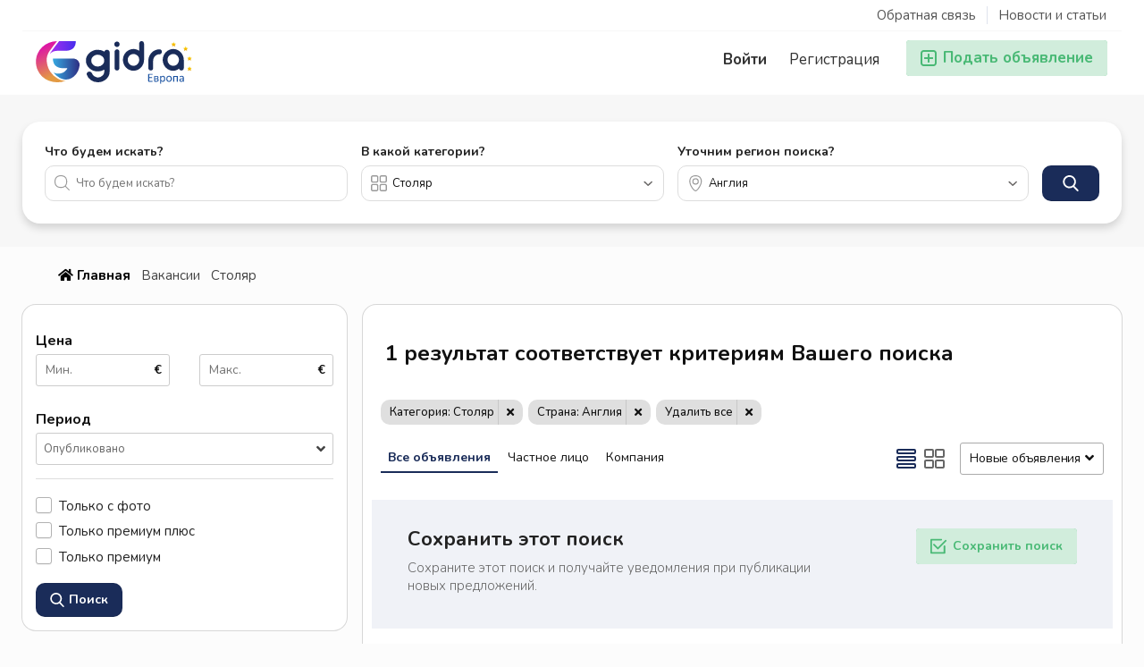

--- FILE ---
content_type: text/html; charset=UTF-8
request_url: https://gidra.eu/search/category,stolyar_1/country,GB
body_size: 23992
content:
<!DOCTYPE html PUBLIC "-//W3C//DTD XHTML 1.0 Transitional//EN" "http://www.w3.org/TR/xhtml1/DTD/xhtml1-transitional.dtd">
<html xmlns="http://www.w3.org/1999/xhtml" dir="ltr" lang="ru-RU">
<head>
  <meta http-equiv="Content-type" content="text/html; charset=utf-8" />
<title>Актуальные вакансии столяром в Англии</title>
<meta name="title" content="Актуальные вакансии столяром в Англии" />
<meta name="description" content="Актуальные вакансии столяром в Англии. Поиск работы для столяра ✅ в Англии на сайте Gidra.eu. Вакансии только от проверенных работодателей" /><link rel="canonical" href="https://gidra.eu/search/category,stolyar_1/country,GB"/><meta http-equiv="Pragma" content="no-cache">
<meta http-equiv="Cache-Control" content="no-cache" />
<meta http-equiv="Expires" content="Mon, 01 Jul 1970 00:00:00 GMT" />
<meta name="viewport" content="width=device-width, initial-scale=1.0, maximum-scale=1.0" />
<link rel="shortcut icon" type="image/x-icon" href="https://gidra.eu/oc-content/themes/delta/images/favicons/favicon.ico" />
<link rel="icon" href="https://gidra.eu/oc-content/themes/delta/images/favicons/favicon-16x16.png" sizes="16x16" type="image/png" />
<link rel="icon" href="https://gidra.eu/oc-content/themes/delta/images/favicons/favicon-32x32.png" sizes="32x32" type="image/png" />
<link rel="apple-touch-icon" sizes="180x180" href="https://gidra.eu/oc-content/themes/delta/images/favicons/apple-touch-icon.png">
<link rel="manifest" href="https://gidra.eu/oc-content/themes/delta/images/favicons/manifest.json">
<!--<link rel="mask-icon" href="https://gidra.eu/oc-content/themes/delta/images/favicons/safari-pinned-tab.svg" color="#8bc72a">-->
<!--<meta name="theme-color" content="#8bc72a">-->
<style>
  .mbCl,footer .cl .lnk:hover,a.toggle-pass:hover,#search-sort .user-type a.active,#search-sort .user-type a:hover,header .right a:hover, header .right a.publish:hover, body a, body a:hover, .banner-theme#banner-theme.is-demo .myad {color:#1a2c59;}
  .mbCl2 {color:#49b975;}
  .mbCl3,header .right a.actv,header .right a.actv svg, .filter .wrap .box h2.split {color:#ef404f;}
  .mbBg,a.mo-button,.swiper-pagination-bullets-dynamic .swiper-pagination-bullet-active-main,.pace .pace-progress,body #show-loan i, .im-body #uniform-undefined.frm-category,.frm-answer .frm-area .frm-buttons button,.paginate ul li span,#listing .data .connect-after a:hover,.paginate ul li a:hover,.blg-btn.blg-btn-primary,.bpr-prof .bpr-btn, .post-edit .price-wrap .selection a.active {background:#1a2c59!important;color:#fff!important;}
  .mbBg2, .im-button-green, .main-data > .thumbs li.active, .main-data > .thumbs li:hover {background:#49b975!important;color:#fff!important;}
  .mbBg3,#mmenu a .circle,.user-top-menu > .umenu li.active a,#photos .qq-upload-button, .tabbernav li.tabberactive a,.frm-title-right a.frm-new-topic,.im-user-account-count, .simple-prod .switch-bars:not([data-count="1"]) .bar:hover:after {background:#ef404f!important;color:#fff!important;}
  .mbBgAf:after {background:#1a2c59!important;}
  .mbBgActive.active {background:#1a2c59!important;}
  .mbBg2Active.active {background:#49b975!important;}
  .mbBg3Active.active {background:#ef404f!important;}
   {background-color:#1a2c59!important;}
  .mbBr,header .right a.publish:hover, #search-sort .list-grid a.active > div > span, .banner-theme#banner-theme.is-demo .myad {border-color:#1a2c59!important;}
  .mbBr2, header .right a.publish:hover > span, #home-pub a.publish:hover > span, #search-pub .subscribe:hover > span {border-color:#49b975!important;}
  .mbBr3,.user-top-menu > .umenu li.active a {border-color:#ef404f!important;}
  #atr-search .atr-input-box input[type="checkbox"]:checked + label:before, #atr-search .atr-input-box input[type="radio"]:checked + label:before,#atr-form .atr-input-box input[type="checkbox"]:checked + label:before, #atr-form .atr-input-box input[type="radio"]:checked + label:before,.bpr-box-check input[type="checkbox"]:checked + label:before, #gdpr-check.styled .input-box-check input[type="checkbox"]:checked + label:before, .pol-input-box input[type="checkbox"]:checked + label:before, .pol-values:not(.pol-nm-star) .pol-input-box input[type="radio"]:checked + label:before {border-color:#1a2c59!important;background-color:#1a2c59!important;}
  #search-sort .user-type a.active, #search-sort .user-type a:hover {border-bottom-color:#1a2c59!important;}
  .mbBr2Top {border-top-color:#49b975!important;}
  .mbBr3Top, body #fi_user_new_list {border-top-color:#ef404f!important;}
</style>

<script>
  var mbCl = '.mbCl,footer .cl .lnk:hover,a.toggle-pass:hover,#search-sort .user-type a.active,#search-sort .user-type a:hover,header .right a:hover, header .right a.publish:hover, body a, body a:hover, .banner-theme#banner-theme.is-demo .myad';
  var mbCl2 = '.mbCl2';
  var mbCl3 = '.mbCl3,header .right a.actv,header .right a.actv svg, .filter .wrap .box h2.split';
  var mbBg = '.mbBg,a.mo-button,.swiper-pagination-bullets-dynamic .swiper-pagination-bullet-active-main,.pace .pace-progress,body #show-loan i, .im-body #uniform-undefined.frm-category,.frm-answer .frm-area .frm-buttons button,.paginate ul li span,#listing .data .connect-after a:hover,.paginate ul li a:hover,.blg-btn.blg-btn-primary,.bpr-prof .bpr-btn, .post-edit .price-wrap .selection a.active';
  var mbBg2 = '.mbBg2, .im-button-green, .main-data > .thumbs li.active, .main-data > .thumbs li:hover';
  var mbBg3 = '.mbBg3,#mmenu a .circle,.user-top-menu > .umenu li.active a,#photos .qq-upload-button, .tabbernav li.tabberactive a,.frm-title-right a.frm-new-topic,.im-user-account-count, .simple-prod .switch-bars:not([data-count="1"]) .bar:hover:after';
  var mbBgAf= '.mbBgAf:after';
  var mbBgAc= '.mbBgActive.active';
  var mbBg2Ac= '.mbBg2Active.active';
  var mbBg3Ac= '.mbBg3Active.active';
  var mbBr= '.mbBr,header .right a.publish:hover, #search-sort .list-grid a.active > div > span, .banner-theme#banner-theme.is-demo .myad';
  var mbBr2= '';
  var mbBr3= '';
  var mbBrBg= '#atr-search .atr-input-box input[type="checkbox"]:checked + label:before, #atr-search .atr-input-box input[type="radio"]:checked + label:before,#atr-form .atr-input-box input[type="checkbox"]:checked + label:before, #atr-form .atr-input-box input[type="radio"]:checked + label:before,.bpr-box-check input[type="checkbox"]:checked + label:before, #gdpr-check.styled .input-box-check input[type="checkbox"]:checked + label:before, .pol-input-box input[type="checkbox"]:checked + label:before, .pol-values:not(.pol-nm-star) .pol-input-box input[type="radio"]:checked + label:before';
  var mbBrBt= '#search-sort .user-type a.active, #search-sort .user-type a:hover';
  var mbBr2Top= '.mbBr2Top';
  var mbBr3Top= '.mbBr3Top, body #fi_user_new_list';
</script>
<script type="text/javascript">
  var delCurrentLocale = 'Русский';
  var fileDefaultText = 'Файл не выбран';
  var fileBtnText     = 'Выберите файл ';
  var baseDir = "https://gidra.eu/";
  var baseSearchUrl = 'https://gidra.eu/search';
  var baseAjaxUrl = 'https://gidra.eu/index.php?ajaxRequest=1';
  var baseAdminDir = 'https://gidra.eu/oc-admin/index.php';
  var currentLocation = 'search';
  var currentSection = '';
  var adminLogged = '0';
  var delLazy = '0';
  var delMasonry = '1';
  var imgPreviewRatio= 1.333;
  var searchRewrite = '/search';
  var ajaxSearch = '1';
  var ajaxForms = '1';
  var locationPick = '0';
  var delTitleNc = 'Parent category cannot be selected';
  var jqueryVersion = '3';
  var isRtl = false;
</script>
<link rel="preconnect" href="https://fonts.gstatic.com">
<link href="https://fonts.googleapis.com/css2?family=Nunito:ital,wght@0,200..1000;1,200..1000&display=swap" rel="stylesheet">
<link href="https://gidra.eu/oc-content/plugins/osclass_pay/css/user.css?ver=16" rel="stylesheet" type="text/css" />
<link href="https://gidra.eu/oc-content/plugins/osclass_pay/css/tipped.css" rel="stylesheet" type="text/css" />
<link href="https://gidra.eu/oc-content/plugins/osclass_pay//css/admin_items.css" rel="stylesheet" type="text/css" />
<link href="https://gidra.eu/oc-content/plugins/banner_ads/css/user.css" rel="stylesheet" type="text/css" />
<link href="https://gidra.eu/oc-content/plugins/blog/css/user.css?v=20260126012242" rel="stylesheet" type="text/css" />
<link href="//cdnjs.cloudflare.com/ajax/libs/lightgallery/1.6.11/css/lightgallery.min.css" rel="stylesheet" type="text/css" />
<link href="https://gidra.eu/oc-content/plugins/attributes/css/user.css?v=20260126012242" rel="stylesheet" type="text/css" />
<link href="https://gidra.eu/oc-content/plugins/instant_messenger/css/user.css?ver=9.7" rel="stylesheet" type="text/css" />
<link href="https://gidra.eu/oc-content/themes/delta/css/style.css?v=20260126012242" rel="stylesheet" type="text/css" />
<link href="https://gidra.eu/oc-content/themes/delta/css/responsive.css?v=20260126012242" rel="stylesheet" type="text/css" />
<link href="https://gidra.eu/font/css/all.min.css" rel="stylesheet" type="text/css" />
<link href="https://gidra.eu/oc-includes/osclass/assets/js/jquery3/jquery-ui/jquery-ui.min.css" rel="stylesheet" type="text/css" />
<script type="text/javascript" src="https://gidra.eu/oc-includes/osclass/assets/js/jquery3/jquery.min.js"></script>
<script type="text/javascript" src="https://gidra.eu/oc-content/plugins/osclass_pay/js/user.js?v=20260126012242"></script>
<script type="text/javascript" src="https://gidra.eu/oc-content/plugins/osclass_pay/js/tipped.js"></script>
<script type="text/javascript" src="https://gidra.eu/oc-content/plugins/banner_ads/js/user.js"></script>
<script type="text/javascript" src="https://cdnjs.cloudflare.com/ajax/libs/lightgallery/1.6.11/js/lightgallery.min.js"></script>
<script type="text/javascript" src="https://gidra.eu/oc-content/plugins/blog/js/user.js?v=20260126012242"></script>
<script type="text/javascript" src="https://gidra.eu/oc-content/plugins/attributes/js/user.js?v=20260126012242"></script>
<script type="text/javascript" src="https://gidra.eu/oc-includes/osclass/assets/js/jquery3/jquery-ui/jquery-ui.min.js"></script>
<script type="text/javascript" src="https://cdnjs.cloudflare.com/ajax/libs/nestedSortable/2.0.0/jquery.mjs.nestedSortable.min.js"></script>
<script type="text/javascript" src="https://gidra.eu/oc-includes/osclass/assets/js/jquery3/jquery.validate.min.js"></script>
<script type="text/javascript" src="https://cdnjs.cloudflare.com/ajax/libs/jquery.lazy/1.7.9/jquery.lazy.min.js"></script>
<script type="text/javascript" src="https://gidra.eu/oc-includes/osclass/assets/js/date.js"></script>
<script type="text/javascript" src="https://cdnjs.cloudflare.com/ajax/libs/masonry/4.2.2/masonry.pkgd.min.js"></script>
<script type="text/javascript" src="https://cdnjs.cloudflare.com/ajax/libs/jquery.imagesloaded/4.1.4/imagesloaded.pkgd.min.js"></script>
<script type="text/javascript" src="https://gidra.eu/oc-content/themes/delta/js/global.js?v=20260126012242"></script>
	<link href="https://gidra.eu/oc-content/plugins/math_captcha/css/style.css" rel="stylesheet" type="text/css" />
	<!-- Facebook Open Graph Tags-->
<meta property="og:title" content="Актуальные вакансии столяром в Англии" />
<meta property="og:site_name" content="Актуальные вакансии столяром в Англии"/>
<meta property="og:url" content="https://gidra.eu/search/category,stolyar_1/country,GB" />
<meta property="og:description" content="Актуальные вакансии столяром в Англии. Поиск работы для столяра ✅ в Англии на сайте Gidra.eu. Вакансии только от проверенных работодателей" />
<meta property="og:locale" content="ru_RU" />
<meta property="og:image" content="https://gidra.eu/oc-content/themes/delta/images/logo.jpg" />

<!-- Twitter Tags-->
<meta name="twitter:card" content="summary" />
<meta name="twitter:site" content="@Анонимно" />
<meta name="twitter:title" content="Актуальные вакансии столяром в Англии" />
<meta name="twitter:description" content="Актуальные вакансии столяром в Англии. Поиск работы для столяра ✅ в Англии на сайте Gidra.eu. Вакансии только от проверенных работодателей" />
<meta name="twitter:image" content="https://gidra.eu/oc-content/themes/delta/images/logo.jpg" />

<link rel="stylesheet" href="https://gidra.eu/oc-content/plugins/idea/include/assets/css/style.css" type="text/css" /><script>var imRqName="Ваше имя: Это поле обязательно для заполнения, пожалуйста, введите ваше имя.";var imDsName="Ваше имя: Имя слишком короткое, введите не менее 3 символов.";var imRqEmail="Ваш email: это поле является обязательным, введите ваш адрес электронной почты, пожалуйста.";var imDsEmail="Ваш E-mail: Введенный вами адрес имеет неправильный формат.";var imRqTitle="Заголовок: Пожалуйста, введите название этого разговора.";var imDsTitle="Заголовок: заголовок слишком короткий, введите не менее 2 символов.";var imRqMessage="Сообщение: это поле является обязательным, пожалуйста, введите ваше сообщение.";var imDsMessage="Сообщение: введите не менее 2 символов.";</script>      <meta name="robots" content="noindex, nofollow" />
    <meta name="googlebot" content="noindex, nofollow" />
  </head>

<body id="body-search" class="">

<header>
  <div class="inside">
        
    <div class="relative1">
              <a class="blog" href="https://gidra.eu/blog/">Новости и статьи</a>
      
      
      
            
            
              
      <a href="https://gidra.eu/contact">Обратная связь</a>

          </div>
    
    <div class="relative2">
      <div class="left">
        <div class="logo">
          <a href="https://gidra.eu/"><img src="https://gidra.eu/oc-content/themes/delta/images/logo.svg" alt="Доска объявлений в Европе | Gidra.eu"/></a>
        </div>
      </div>


      <div class="right isDesktop isTablet">
        <a class="publish btn mbBg2 isDesktop isTablet" href="https://gidra.eu/item/new">
          <span class="mbCl2">
            <svg version="1.1" widt="18px" height="18px" fill="#49b975" xmlns="http://www.w3.org/2000/svg" xmlns:xlink="http://www.w3.org/1999/xlink" x="0px" y="0px" viewBox="0 0 328.911 328.911" style="enable-background:new 0 0 328.911 328.911;" xml:space="preserve"> <g> <g> <path d="M310.199,18.71C297.735,6.242,282.65,0.007,264.951,0.007H63.954c-17.703,0-32.79,6.235-45.253,18.704 C6.235,31.177,0,46.261,0,63.96v200.991c0,17.515,6.232,32.552,18.701,45.11c12.467,12.566,27.553,18.843,45.253,18.843h201.004 c17.699,0,32.777-6.276,45.248-18.843c12.47-12.559,18.705-27.596,18.705-45.11V63.96 C328.911,46.261,322.666,31.177,310.199,18.71z M292.362,264.96c0,7.614-2.673,14.089-8.001,19.414 c-5.324,5.332-11.799,7.994-19.41,7.994H63.954c-7.614,0-14.082-2.662-19.414-7.994c-5.33-5.325-7.992-11.8-7.992-19.414V63.965 c0-7.613,2.662-14.086,7.992-19.414c5.327-5.327,11.8-7.994,19.414-7.994h201.004c7.61,0,14.086,2.663,19.41,7.994 c5.325,5.328,7.994,11.801,7.994,19.414V264.96z"/> <path d="M246.683,146.189H182.73V82.236c0-2.667-0.855-4.854-2.573-6.567c-1.704-1.714-3.895-2.568-6.564-2.568h-18.271 c-2.667,0-4.854,0.854-6.567,2.568c-1.714,1.713-2.568,3.903-2.568,6.567v63.954H82.233c-2.664,0-4.857,0.855-6.567,2.568 c-1.711,1.713-2.568,3.903-2.568,6.567v18.271c0,2.666,0.854,4.855,2.568,6.563c1.712,1.708,3.903,2.57,6.567,2.57h63.954v63.953 c0,2.666,0.854,4.855,2.568,6.563c1.713,1.711,3.903,2.566,6.567,2.566h18.271c2.67,0,4.86-0.855,6.564-2.566 c1.718-1.708,2.573-3.897,2.573-6.563V182.73h63.953c2.662,0,4.853-0.862,6.563-2.57c1.712-1.708,2.563-3.897,2.563-6.563v-18.271 c0-2.664-0.852-4.857-2.563-6.567C251.536,147.048,249.345,146.189,246.683,146.189z"/> </g> </g> </svg>
            <span>Подать объявление</span>
          </span>
        </a>
        
                  <a class="register" href="https://gidra.eu/user/register">Регистрация</a>
          <a class="login" href="https://gidra.eu/user/login">Войти</a>
              </div>
    </div>
    
      </div>
</header>



<section class="content loc-search sec-default">

    
  <div id="home-search" class="">
    <div class="inside">

      <div class="box">
        <div class="wrap">
          <form action="https://gidra.eu/index.php" method="GET" class="nocsrf" id="home-form" >
            <input type="hidden" name="page" value="search" />
            <input type="hidden" name="sCategory" id="sCategory" value="stolyar_1"/>
            <input type="hidden" name="sCountry" id="sCountry" value="GB"/>
            <input type="hidden" name="sRegion" id="sRegion" value=""/>
            <input type="hidden" name="sCity" id="sCity" value=""/>

                        
            <div class="col c1">
                              <strong>Что будем искать?</strong>
                            
              <div id="query-picker" class="query-picker">
                <svg viewBox="0 0 32 32" color="#999" height="18px" width="18px"><defs><path id="mbIconSearch" d="M12.618 23.318c-6.9 0-10.7-3.8-10.7-10.7 0-6.9 3.8-10.7 10.7-10.7 6.9 0 10.7 3.8 10.7 10.7 0 3.458-.923 6.134-2.745 7.955-1.821 1.822-4.497 2.745-7.955 2.745zm17.491 5.726l-7.677-7.678c1.854-2.155 2.804-5.087 2.804-8.748C25.236 4.6 20.636 0 12.618 0S0 4.6 0 12.618c0 8.019 4.6 12.618 12.618 12.618 3.485 0 6.317-.85 8.44-2.531l7.696 7.695 1.355-1.356z"></path></defs><use fill="currentColor" xlink:href="#mbIconSearch" fill-rule="evenodd"></use></svg>
                <input type="text" name="sPattern" class="pattern" placeholder="Что будем искать?" value="" autocomplete="off"/>

                <div class="shower-wrap">
                  <div class="shower"></div>
                </div>

                <div class="loader"></div>
              </div>
            </div>


            <div class="col c2">
              <strong>В какой категории?</strong>
              
              
              <div id="category-picker" class="cat-picker">
                <div class="mini-box">
                  <svg class="svg-left" fill="#999" width="18px" height="18px" version="1.1" xmlns="http://www.w3.org/2000/svg" xmlns:xlink="http://www.w3.org/1999/xlink" x="0px" y="0px" viewBox="0 0 512 512" style="enable-background:new 0 0 512 512;" xml:space="preserve"> <g> <g> <path d="M176.792,0H59.208C26.561,0,0,26.561,0,59.208v117.584C0,209.439,26.561,236,59.208,236h117.584 C209.439,236,236,209.439,236,176.792V59.208C236,26.561,209.439,0,176.792,0z M196,176.792c0,10.591-8.617,19.208-19.208,19.208 H59.208C48.617,196,40,187.383,40,176.792V59.208C40,48.617,48.617,40,59.208,40h117.584C187.383,40,196,48.617,196,59.208 V176.792z"/> </g> </g> <g> <g> <path d="M452,0H336c-33.084,0-60,26.916-60,60v116c0,33.084,26.916,60,60,60h116c33.084,0,60-26.916,60-60V60 C512,26.916,485.084,0,452,0z M472,176c0,11.028-8.972,20-20,20H336c-11.028,0-20-8.972-20-20V60c0-11.028,8.972-20,20-20h116 c11.028,0,20,8.972,20,20V176z"/> </g> </g> <g> <g> <path d="M176.792,276H59.208C26.561,276,0,302.561,0,335.208v117.584C0,485.439,26.561,512,59.208,512h117.584 C209.439,512,236,485.439,236,452.792V335.208C236,302.561,209.439,276,176.792,276z M196,452.792 c0,10.591-8.617,19.208-19.208,19.208H59.208C48.617,472,40,463.383,40,452.792V335.208C40,324.617,48.617,316,59.208,316h117.584 c10.591,0,19.208,8.617,19.208,19.208V452.792z"/> </g> </g> <g> <g> <path d="M452,276H336c-33.084,0-60,26.916-60,60v116c0,33.084,26.916,60,60,60h116c33.084,0,60-26.916,60-60V336 C512,302.916,485.084,276,452,276z M472,452c0,11.028-8.972,20-20,20H336c-11.028,0-20-8.972-20-20V336c0-11.028,8.972-20,20-20 h116c11.028,0,20,8.972,20,20V452z"/> </g> </g> </svg>
                  <input type="text" class="term2 category" readonly placeholder="Все категории" value="Столяр" autocomplete="off" />
                  <svg class="svg-right" viewBox="0 0 32 32" color="#696766" width="12px" height="12px"><defs><path id="mbIconAngle" d="M12.147 25.2c-.462 0-.926-.185-1.285-.556L.57 14.024A2.05 2.05 0 010 12.586c0-.543.206-1.061.571-1.436L10.864.553a1.765 1.765 0 012.62.06c.71.795.683 2.057-.055 2.817l-8.9 9.16 8.902 9.183c.738.76.761 2.024.052 2.815a1.78 1.78 0 01-1.336.612"></path></defs><use fill="currentColor" transform="matrix(0 -1 -1 0 29 24)" xlink:href="#mbIconAngle" fill-rule="evenodd"></use></svg>
                </div>
                
                <div class="shower-wrap">
                  <div class="shower" id="shower">
                  </div>
                </div>

                <div class="loader"></div>
              </div>
            </div>
            
            
            
            <div class="col c3">
              <strong>Уточним регион поиска?</strong>

              <div id="location-picker" class="loc-picker ctr-more">
                <div class="mini-box">
                  <svg class="svg-left" viewBox="0 0 32 32" color="#999" width="18px" height="18px"><defs><path id="mbIconMarker" d="M13.457 0c7.918 0 12.457 4.541 12.457 12.457C25.915 19.928 17.53 32 13.457 32 9.168 32 1 20.317 1 12.457 1 4.541 5.541 0 13.457 0zm0 30c2.44 0 10.457-10.658 10.457-17.543C23.915 5.616 20.299 2 13.457 2 6.617 2 3 5.616 3 12.457 3 19.649 10.802 30 13.457 30zm0-13.309a4.38 4.38 0 01-4.375-4.375 4.38 4.38 0 014.375-4.376 4.38 4.38 0 014.375 4.376 4.38 4.38 0 01-4.375 4.375zm0-10.75a6.382 6.382 0 00-6.375 6.375 6.382 6.382 0 006.375 6.375 6.382 6.382 0 006.375-6.375 6.382 6.382 0 00-6.375-6.376"></path></defs><use fill="currentColor" xlink:href="#mbIconMarker" fill-rule="evenodd" transform="translate(3)"></use></svg>
                  <input type="text" class="term location" placeholder="Страна" value="Англия" autocomplete="off" />
                  <svg class="svg-right" viewBox="0 0 32 32" color="#696766" width="12px" height="12px"><defs><path id="mbIconAngle" d="M12.147 25.2c-.462 0-.926-.185-1.285-.556L.57 14.024A2.05 2.05 0 010 12.586c0-.543.206-1.061.571-1.436L10.864.553a1.765 1.765 0 012.62.06c.71.795.683 2.057-.055 2.817l-8.9 9.16 8.902 9.183c.738.76.761 2.024.052 2.815a1.78 1.78 0 01-1.336.612"></path></defs><use fill="currentColor" transform="matrix(0 -1 -1 0 29 24)" xlink:href="#mbIconAngle" fill-rule="evenodd"></use></svg>
                </div>
                
                <div class="shower-wrap">
                  <div class="shower" id="shower">
                    <div class="option country init" data-country="VE" data-region="" data-city="" data-code="countryVE" id="VE"><strong>- Везде -</strong></div><div class="option country init" data-country="AT" data-region="" data-city="" data-code="countryAT" id="AT"><strong>Австрия</strong></div><div class="option country init" data-country="GB" data-region="" data-city="" data-code="countryGB" id="GB"><strong>Англия</strong></div><div class="option country init" data-country="BE" data-region="" data-city="" data-code="countryBE" id="BE"><strong>Бельгия</strong></div><div class="option country init" data-country="BG" data-region="" data-city="" data-code="countryBG" id="BG"><strong>Болгария</strong></div><div class="option country init" data-country="HU" data-region="" data-city="" data-code="countryHU" id="HU"><strong>Венгрия</strong></div><div class="option country init" data-country="DE" data-region="" data-city="" data-code="countryDE" id="DE"><strong>Германия</strong></div><div class="option country init" data-country="GR" data-region="" data-city="" data-code="countryGR" id="GR"><strong>Греция</strong></div><div class="option country init" data-country="DK" data-region="" data-city="" data-code="countryDK" id="DK"><strong>Дания</strong></div><div class="option country init" data-country="IE" data-region="" data-city="" data-code="countryIE" id="IE"><strong>Ирландия</strong></div><div class="option country init" data-country="IS" data-region="" data-city="" data-code="countryIS" id="IS"><strong>Исландия</strong></div><div class="option country init" data-country="ES" data-region="" data-city="" data-code="countryES" id="ES"><strong>Испания</strong></div><div class="option country init" data-country="IT" data-region="" data-city="" data-code="countryIT" id="IT"><strong>Италия</strong></div><div class="option country init" data-country="CY" data-region="" data-city="" data-code="countryCY" id="CY"><strong>Кипр</strong></div><div class="option country init" data-country="LV" data-region="" data-city="" data-code="countryLV" id="LV"><strong>Латвия</strong></div><div class="option country init" data-country="LT" data-region="" data-city="" data-code="countryLT" id="LT"><strong>Литва</strong></div><div class="option country init" data-country="LI" data-region="" data-city="" data-code="countryLI" id="LI"><strong>Лихтенштейн</strong></div><div class="option country init" data-country="LU" data-region="" data-city="" data-code="countryLU" id="LU"><strong>Люксембург</strong></div><div class="option country init" data-country="MK" data-region="" data-city="" data-code="countryMK" id="MK"><strong>Македония</strong></div><div class="option country init" data-country="MD" data-region="" data-city="" data-code="countryMD" id="MD"><strong>Молдавия</strong></div><div class="option country init" data-country="MC" data-region="" data-city="" data-code="countryMC" id="MC"><strong>Монако</strong></div><div class="option country init" data-country="NL" data-region="" data-city="" data-code="countryNL" id="NL"><strong>Нидерланды</strong></div><div class="option country init" data-country="NO" data-region="" data-city="" data-code="countryNO" id="NO"><strong>Норвегия</strong></div><div class="option country init" data-country="PL" data-region="" data-city="" data-code="countryPL" id="PL"><strong>Польша</strong></div><div class="option country init" data-country="PT" data-region="" data-city="" data-code="countryPT" id="PT"><strong>Португалия</strong></div><div class="option country init" data-country="RO" data-region="" data-city="" data-code="countryRO" id="RO"><strong>Румыния</strong></div><div class="option country init" data-country="RS" data-region="" data-city="" data-code="countryRS" id="RS"><strong>Сербия</strong></div><div class="option country init" data-country="SK" data-region="" data-city="" data-code="countrySK" id="SK"><strong>Словакия</strong></div><div class="option country init" data-country="SI" data-region="" data-city="" data-code="countrySI" id="SI"><strong>Словения</strong></div><div class="option country init" data-country="UK" data-region="" data-city="" data-code="countryUK" id="UK"><strong>Украина</strong></div><div class="option country init" data-country="FI" data-region="" data-city="" data-code="countryFI" id="FI"><strong>Финляндия</strong></div><div class="option country init" data-country="FR" data-region="" data-city="" data-code="countryFR" id="FR"><strong>Франция</strong></div><div class="option country init" data-country="HR" data-region="" data-city="" data-code="countryHR" id="HR"><strong>Хорватия</strong></div><div class="option country init" data-country="ME" data-region="" data-city="" data-code="countryME" id="ME"><strong>Черногория</strong></div><div class="option country init" data-country="CZ" data-region="" data-city="" data-code="countryCZ" id="CZ"><strong>Чехия</strong></div><div class="option country init" data-country="CH" data-region="" data-city="" data-code="countryCH" id="CH"><strong>Швейцария</strong></div><div class="option country init" data-country="SE" data-region="" data-city="" data-code="countrySE" id="SE"><strong>Швеция</strong></div><div class="option country init" data-country="EE" data-region="" data-city="" data-code="countryEE" id="EE"><strong>Эстония</strong></div>                  </div>
                </div>

                <div class="loader"></div>
              </div>
            </div>

            <div class="col c4">
              <strong>&nbsp;</strong>
              <button type="submit" class="btn mbBg">
                <svg fill="#fff" width="18px" height="18px" version="1.1" xmlns="http://www.w3.org/2000/svg" xmlns:xlink="http://www.w3.org/1999/xlink" x="0px" y="0px" viewBox="0 0 56.966 56.966" style="enable-background:new 0 0 56.966 56.966;" xml:space="preserve"> <path d="M55.146,51.887L41.588,37.786c3.486-4.144,5.396-9.358,5.396-14.786c0-12.682-10.318-23-23-23s-23,10.318-23,23 s10.318,23,23,23c4.761,0,9.298-1.436,13.177-4.162l13.661,14.208c0.571,0.593,1.339,0.92,2.162,0.92 c0.779,0,1.518-0.297,2.079-0.837C56.255,54.982,56.293,53.08,55.146,51.887z M23.984,6c9.374,0,17,7.626,17,17s-7.626,17-17,17 s-17-7.626-17-17S14.61,6,23.984,6z"/> </svg>
                <span class="isMobile">Поиск</span>
              </button>
            </div>
			
			<div class="col cx isMobile">
              <a href="#" class="btn mbBg3 filter-button">
                <svg xmlns="http://www.w3.org/2000/svg" viewBox="0 0 448 512" width="20px" height="20px"><path fill="currentColor" d="M400 32H48C21.5 32 0 53.5 0 80v352c0 26.5 21.5 48 48 48h352c26.5 0 48-21.5 48-48V80c0-26.5-21.5-48-48-48zm16 400c0 8.8-7.2 16-16 16H48c-8.8 0-16-7.2-16-16V80c0-8.8 7.2-16 16-16h352c8.8 0 16 7.2 16 16v352zm-92-272H224v-40c0-13.2-10.8-24-24-24h-48c-13.2 0-24 10.8-24 24v40H92c-6.6 0-12 5.4-12 12v8c0 6.6 5.4 12 12 12h36v40c0 13.2 10.8 24 24 24h48c13.2 0 24-10.8 24-24v-40h100c6.6 0 12-5.4 12-12v-8c0-6.6-5.4-12-12-12zm-132 64h-32v-96h32v96zm148 96h-20v-40c0-13.2-10.8-24-24-24h-48c-13.2 0-24 10.8-24 24v40H108c-6.6 0-12 5.4-12 12v8c0 6.6 5.4 12 12 12h116v40c0 13.2 10.8 24 24 24h48c13.2 0 24-10.8 24-24v-40h20c6.6 0 12-5.4 12-12v-8c0-6.6-5.4-12-12-12zm-52 64h-32v-96h32v96z" class=""></path></svg>
                <span>Фильтр</span>
              </a>
            </div>

                      </form>
        </div>
      </div>
    </div>
  </div>
  
    

  <div class="xmodal category" style="display:none;">
    <div class="xclose"><svg height="329pt" viewBox="0 0 329.26933 329" width="329pt" xmlns="http://www.w3.org/2000/svg"><path d="m194.800781 164.769531 128.210938-128.214843c8.34375-8.339844 8.34375-21.824219 0-30.164063-8.339844-8.339844-21.824219-8.339844-30.164063 0l-128.214844 128.214844-128.210937-128.214844c-8.34375-8.339844-21.824219-8.339844-30.164063 0-8.34375 8.339844-8.34375 21.824219 0 30.164063l128.210938 128.214843-128.210938 128.214844c-8.34375 8.339844-8.34375 21.824219 0 30.164063 4.15625 4.160156 9.621094 6.25 15.082032 6.25 5.460937 0 10.921875-2.089844 15.082031-6.25l128.210937-128.214844 128.214844 128.214844c4.160156 4.160156 9.621094 6.25 15.082032 6.25 5.460937 0 10.921874-2.089844 15.082031-6.25 8.34375-8.339844 8.34375-21.824219 0-30.164063zm0 0"/></svg></div>
    
    <div id="cat-box" class="xcontent">
      <div class="side">
        <div class="wrap">
                                     
            <a href="https://gidra.eu/predlagayu-rabotu-v-evrope" class="cat1 active" data-id="96">
              <h3>Вакансии</h3>
              <span style="background:#f7f8fb;"></span>
            </a>
                           
            <a href="https://gidra.eu/ischu-rabotu-v-evrope" class="cat1" data-id="97">
              <h3>Ищу работу в Европе</h3>
              <span style="background:#f7f8fb;"></span>
            </a>
                           
            <a href="https://gidra.eu/reklamnie-obyavleniya" class="cat1" data-id="241">
              <h3>Рекламные объявления</h3>
              <span style="background:#f7f8fb;"></span>
            </a>
                           
            <a href="https://gidra.eu/znakomstva-v-evrope" class="cat1" data-id="98">
              <h3>Знакомства в Европе</h3>
              <span style="background:#f7f8fb;"></span>
            </a>
                           
            <a href="https://gidra.eu/prodam-v-evrope" class="cat1" data-id="99">
              <h3>Продам в Европе</h3>
              <span style="background:#f7f8fb;"></span>
            </a>
                           
            <a href="https://gidra.eu/kuplyu-v-evrope" class="cat1" data-id="100">
              <h3>Куплю в Европе</h3>
              <span style="background:#f7f8fb;"></span>
            </a>
                           
            <a href="https://gidra.eu/okaju-uslugi-v-evrope" class="cat1" data-id="101">
              <h3>Окажу услуги в Европе</h3>
              <span style="background:#f7f8fb;"></span>
            </a>
                           
            <a href="https://gidra.eu/ischu-uslugi-v-evrope" class="cat1" data-id="102">
              <h3>Ищу услуги в Европе</h3>
              <span style="background:#f7f8fb;"></span>
            </a>
                           
            <a href="https://gidra.eu/ischu-biznes-partnera-v-evrope" class="cat1" data-id="103">
              <h3>Ищу бизнес партнера в Европе</h3>
              <span style="background:#f7f8fb;"></span>
            </a>
                           
            <a href="https://gidra.eu/prodam-nedvijimost-v-evrope" class="cat1" data-id="104">
              <h3>Продам недвижимость в Европе</h3>
              <span style="background:#f7f8fb;"></span>
            </a>
                           
            <a href="https://gidra.eu/kuplyu-nedvizhimost" class="cat1" data-id="242">
              <h3>Куплю недвижимость в Европе</h3>
              <span style="background:#f7f8fb;"></span>
            </a>
                           
            <a href="https://gidra.eu/sdam-v-arendu-nedvijimost" class="cat1" data-id="105">
              <h3>Сдам в аренду недвижимость</h3>
              <span style="background:#f7f8fb;"></span>
            </a>
                           
            <a href="https://gidra.eu/snimu-v-arendu-nedvijimost" class="cat1" data-id="106">
              <h3>Сниму в аренду недвижимость</h3>
              <span style="background:#f7f8fb;"></span>
            </a>
                           
            <a href="https://gidra.eu/primu-v-dar" class="cat1" data-id="107">
              <h3>Приму в дар</h3>
              <span style="background:#f7f8fb;"></span>
            </a>
                           
            <a href="https://gidra.eu/otdam-darom" class="cat1" data-id="108">
              <h3>Отдам даром</h3>
              <span style="background:#f7f8fb;"></span>
            </a>
                  </div>
        
                <a href="https://gidra.eu/search" class="allcat">Поиск по всем категориям</a>
      </div>
      
      <div class="box">
                             
          <a href="https://gidra.eu/predlagayu-rabotu-v-evrope" class="cat1" data-id="96" data-color="#f7f8fb">
            <div>
                              <img src="https://gidra.eu/oc-content/themes/delta/images/small_cat/96.png" />
                          </div>

            <h3>Вакансии</h3>
          </a>
          
          <div class="sub-box">
                                        <div class="link"><a href="https://gidra.eu/predlagayu-rabotu-v-evrope/avtomehanik-avtoelektrik-avtomalyar_1" class="cat2" data-id="158">Автомеханик, автоэлектрик, автомаляр</a></div>
                                        <div class="link"><a href="https://gidra.eu/predlagayu-rabotu-v-evrope/administrator_1" class="cat2" data-id="159">Администратор</a></div>
                                        <div class="link"><a href="https://gidra.eu/predlagayu-rabotu-v-evrope/arhitektor_1" class="cat2" data-id="217">Архитектор</a></div>
                                        <div class="link"><a href="https://gidra.eu/predlagayu-rabotu-v-evrope/barmen_1" class="cat2" data-id="160">Бармен</a></div>
                                        <div class="link"><a href="https://gidra.eu/predlagayu-rabotu-v-evrope/buhgalter_1" class="cat2" data-id="161">Бухгалтер</a></div>
                                        <div class="link"><a href="https://gidra.eu/predlagayu-rabotu-v-evrope/voditel_1" class="cat2" data-id="162">Водитель</a></div>
                                        <div class="link"><a href="https://gidra.eu/predlagayu-rabotu-v-evrope/veterinar_1" class="cat2" data-id="218">Ветеринар</a></div>
                                        <div class="link"><a href="https://gidra.eu/predlagayu-rabotu-v-evrope/vospitatel" class="cat2" data-id="175">Воспитатель</a></div>
                                        <div class="link"><a href="https://gidra.eu/predlagayu-rabotu-v-evrope/vizajist_1" class="cat2" data-id="219">Визажист</a></div>
                                        <div class="link"><a href="https://gidra.eu/predlagayu-rabotu-v-evrope/vrach-medsestra_1" class="cat2" data-id="163">Врач, медсестра</a></div>
                                        <div class="link"><a href="https://gidra.eu/predlagayu-rabotu-v-evrope/gornichnaya_1" class="cat2" data-id="164">Горничная</a></div>
                                        <div class="link"><a href="https://gidra.eu/predlagayu-rabotu-v-evrope/dizayner-hudojnik_1" class="cat2" data-id="220">Дизайнер, художник</a></div>
                                        <div class="link"><a href="https://gidra.eu/predlagayu-rabotu-v-evrope/dispetcher_1" class="cat2" data-id="221">Диспетчер</a></div>
                                        <div class="link"><a href="https://gidra.eu/predlagayu-rabotu-v-evrope/domrabotnitsa-domrabotnik_1" class="cat2" data-id="165">Домработница, домработник</a></div>
                                        <div class="link"><a href="https://gidra.eu/predlagayu-rabotu-v-evrope/injener_1" class="cat2" data-id="166">Инженер</a></div>
                                        <div class="link"><a href="https://gidra.eu/predlagayu-rabotu-v-evrope/kladovschik_1" class="cat2" data-id="222">Кладовщик</a></div>
                                        <div class="link"><a href="https://gidra.eu/predlagayu-rabotu-v-evrope/kosmetolog" class="cat2" data-id="197">Косметолог</a></div>
                                        <div class="link"><a href="https://gidra.eu/predlagayu-rabotu-v-evrope/malyar_1" class="cat2" data-id="167">Маляр</a></div>
                                        <div class="link"><a href="https://gidra.eu/predlagayu-rabotu-v-evrope/mashinist_1" class="cat2" data-id="168">Машинист</a></div>
                                        <div class="link"><a href="https://gidra.eu/predlagayu-rabotu-v-evrope/massajist_1" class="cat2" data-id="169">Массажист</a></div>
                                        <div class="link"><a href="https://gidra.eu/predlagayu-rabotu-v-evrope/menedjer_1" class="cat2" data-id="170">Менеджер</a></div>
                                        <div class="link"><a href="https://gidra.eu/predlagayu-rabotu-v-evrope/mehanik-slesar" class="cat2" data-id="171">Механик, слесарь</a></div>
                                        <div class="link"><a href="https://gidra.eu/predlagayu-rabotu-v-evrope/monter-montajnik_1" class="cat2" data-id="172">Монтёр, монтажник</a></div>
                                        <div class="link"><a href="https://gidra.eu/predlagayu-rabotu-v-evrope/muzyikant_1" class="cat2" data-id="173">Музыкант</a></div>
                                        <div class="link"><a href="https://gidra.eu/predlagayu-rabotu-v-evrope/nyanya-guvernantka" class="cat2" data-id="174">Няня, гувернантка</a></div>
                                        <div class="link"><a href="https://gidra.eu/predlagayu-rabotu-v-evrope/ofitsiant_1" class="cat2" data-id="176">Официант</a></div>
                                        <div class="link"><a href="https://gidra.eu/predlagayu-rabotu-v-evrope/ohrannik_1" class="cat2" data-id="177">Охранник</a></div>
                                        <div class="link"><a href="https://gidra.eu/predlagayu-rabotu-v-evrope/parikmaher_1" class="cat2" data-id="223">Парикмахер</a></div>
                                        <div class="link"><a href="https://gidra.eu/predlagayu-rabotu-v-evrope/perevodchik_1" class="cat2" data-id="178">Переводчик</a></div>
                                        <div class="link"><a href="https://gidra.eu/predlagayu-rabotu-v-evrope/povar-pekar-konditer_1" class="cat2" data-id="179">Повар, пекарь, кондитер</a></div>
                                        <div class="link"><a href="https://gidra.eu/predlagayu-rabotu-v-evrope/pochtalon-kurer_1" class="cat2" data-id="180">Почтальон, курьер</a></div>
                                        <div class="link"><a href="https://gidra.eu/predlagayu-rabotu-v-evrope/prodavets_1" class="cat2" data-id="181">Продавец</a></div>
                                        <div class="link"><a href="https://gidra.eu/predlagayu-rabotu-v-evrope/programmist_1" class="cat2" data-id="182">Программист</a></div>
                                        <div class="link"><a href="https://gidra.eu/predlagayu-rabotu-v-evrope/psiholog_1" class="cat2" data-id="224">Психолог</a></div>
                                        <div class="link"><a href="https://gidra.eu/predlagayu-rabotu-v-evrope/rabochiy-raznorabochiy" class="cat2" data-id="183">Рабочий, разнорабочий</a></div>
                                        <div class="link"><a href="https://gidra.eu/predlagayu-rabotu-v-evrope/rukovoditel_1" class="cat2" data-id="184">Руководитель</a></div>
                                        <div class="link"><a href="https://gidra.eu/predlagayu-rabotu-v-evrope/sadovnik_1" class="cat2" data-id="185">Садовник</a></div>
                                        <div class="link"><a href="https://gidra.eu/predlagayu-rabotu-v-evrope/santehnik_1" class="cat2" data-id="186">Сантехник</a></div>
                                        <div class="link"><a href="https://gidra.eu/predlagayu-rabotu-v-evrope/svarschik_1" class="cat2" data-id="187">Сварщик</a></div>
                                        <div class="link"><a href="https://gidra.eu/predlagayu-rabotu-v-evrope/sidelka_1" class="cat2" data-id="188">Сиделка</a></div>
                                        <div class="link"><a href="https://gidra.eu/predlagayu-rabotu-v-evrope/stolyar_1" class="cat2" data-id="189">Столяр</a></div>
                                        <div class="link"><a href="https://gidra.eu/predlagayu-rabotu-v-evrope/stroitel_1" class="cat2" data-id="190">Строитель</a></div>
                                        <div class="link"><a href="https://gidra.eu/predlagayu-rabotu-v-evrope/tehnolog_1" class="cat2" data-id="191">Технолог</a></div>
                                        <div class="link"><a href="https://gidra.eu/predlagayu-rabotu-v-evrope/tokar_1" class="cat2" data-id="192">Токарь</a></div>
                                        <div class="link"><a href="https://gidra.eu/predlagayu-rabotu-v-evrope/uborschitsa-uborschik_3" class="cat2" data-id="230">Уборщица, уборщик</a></div>
                                        <div class="link"><a href="https://gidra.eu/predlagayu-rabotu-v-evrope/upravlyayuschiy" class="cat2" data-id="198">Управляющий</a></div>
                                        <div class="link"><a href="https://gidra.eu/predlagayu-rabotu-v-evrope/uchitel-prepodavatel_1" class="cat2" data-id="193">Учитель, преподаватель</a></div>
                                        <div class="link"><a href="https://gidra.eu/predlagayu-rabotu-v-evrope/farmatsevt_1" class="cat2" data-id="226">Фармацевт</a></div>
                                        <div class="link"><a href="https://gidra.eu/predlagayu-rabotu-v-evrope/fotograf_1" class="cat2" data-id="227">Фотограф</a></div>
                                        <div class="link"><a href="https://gidra.eu/predlagayu-rabotu-v-evrope/shveya-portnoy_1" class="cat2" data-id="228">Швея, портной</a></div>
                                        <div class="link"><a href="https://gidra.eu/predlagayu-rabotu-v-evrope/elektrik_1" class="cat2" data-id="194">Электрик</a></div>
                                        <div class="link"><a href="https://gidra.eu/predlagayu-rabotu-v-evrope/yuvelir_1" class="cat2" data-id="229">Ювелир</a></div>
                                        <div class="link"><a href="https://gidra.eu/predlagayu-rabotu-v-evrope/yurist_1" class="cat2" data-id="195">Юрист</a></div>
                                        <div class="link"><a href="https://gidra.eu/predlagayu-rabotu-v-evrope/drugoe_1" class="cat2" data-id="196">Другое</a></div>
                      </div>
                     
          <a href="https://gidra.eu/ischu-rabotu-v-evrope" class="cat1" data-id="97" data-color="#f7f8fb">
            <div>
                              <img src="https://gidra.eu/oc-content/themes/delta/images/small_cat/97.png" />
                          </div>

            <h3>Ищу работу в Европе</h3>
          </a>
          
          <div class="sub-box">
                                        <div class="link"><a href="https://gidra.eu/ischu-rabotu-v-evrope/avtomehanik-avtoelektrik-avtomalyar" class="cat2" data-id="119">Автомеханик, автоэлектрик, автомаляр</a></div>
                                        <div class="link"><a href="https://gidra.eu/ischu-rabotu-v-evrope/administrator" class="cat2" data-id="133">Администратор</a></div>
                                        <div class="link"><a href="https://gidra.eu/ischu-rabotu-v-evrope/arhitektor" class="cat2" data-id="204">Архитектор</a></div>
                                        <div class="link"><a href="https://gidra.eu/ischu-rabotu-v-evrope/barmen" class="cat2" data-id="149">Бармен</a></div>
                                        <div class="link"><a href="https://gidra.eu/ischu-rabotu-v-evrope/buhgalter" class="cat2" data-id="145">Бухгалтер</a></div>
                                        <div class="link"><a href="https://gidra.eu/ischu-rabotu-v-evrope/veterinar" class="cat2" data-id="210">Ветеринар</a></div>
                                        <div class="link"><a href="https://gidra.eu/ischu-rabotu-v-evrope/vizajist" class="cat2" data-id="213">Визажист</a></div>
                                        <div class="link"><a href="https://gidra.eu/ischu-rabotu-v-evrope/voditel" class="cat2" data-id="120">Водитель</a></div>
                                        <div class="link"><a href="https://gidra.eu/ischu-rabotu-v-evrope/vrach-medsestra" class="cat2" data-id="136">Врач, медсестра</a></div>
                                        <div class="link"><a href="https://gidra.eu/ischu-rabotu-v-evrope/gornichnaya" class="cat2" data-id="139">Горничная</a></div>
                                        <div class="link"><a href="https://gidra.eu/ischu-rabotu-v-evrope/dizayner-hudojnik" class="cat2" data-id="211">Дизайнер, художник</a></div>
                                        <div class="link"><a href="https://gidra.eu/ischu-rabotu-v-evrope/dispetcher" class="cat2" data-id="208">Диспетчер</a></div>
                                        <div class="link"><a href="https://gidra.eu/ischu-rabotu-v-evrope/domrabotnitsa-domrabotnik" class="cat2" data-id="122">Домработница, домработник</a></div>
                                        <div class="link"><a href="https://gidra.eu/ischu-rabotu-v-evrope/injener" class="cat2" data-id="151">Инженер</a></div>
                                        <div class="link"><a href="https://gidra.eu/ischu-rabotu-v-evrope/kladovschik" class="cat2" data-id="214">Кладовщик</a></div>
                                        <div class="link"><a href="https://gidra.eu/ischu-rabotu-v-evrope/malyar" class="cat2" data-id="148">Маляр</a></div>
                                        <div class="link"><a href="https://gidra.eu/ischu-rabotu-v-evrope/mashinist" class="cat2" data-id="143">Машинист</a></div>
                                        <div class="link"><a href="https://gidra.eu/ischu-rabotu-v-evrope/massajist" class="cat2" data-id="144">Массажист</a></div>
                                        <div class="link"><a href="https://gidra.eu/ischu-rabotu-v-evrope/menedjer" class="cat2" data-id="140">Менеджер</a></div>
                                        <div class="link"><a href="https://gidra.eu/ischu-rabotu-v-evrope/mehanik-slesar_1" class="cat2" data-id="126">Механик, слесарь</a></div>
                                        <div class="link"><a href="https://gidra.eu/ischu-rabotu-v-evrope/monter-montajnik" class="cat2" data-id="129">Монтёр, монтажник</a></div>
                                        <div class="link"><a href="https://gidra.eu/ischu-rabotu-v-evrope/muzyikant" class="cat2" data-id="150">Музыкант</a></div>
                                        <div class="link"><a href="https://gidra.eu/ischu-rabotu-v-evrope/nyanya-vospitatel-guvernantka" class="cat2" data-id="115">Няня, воспитатель, гувернантка</a></div>
                                        <div class="link"><a href="https://gidra.eu/ischu-rabotu-v-evrope/ofitsiant" class="cat2" data-id="124">Официант</a></div>
                                        <div class="link"><a href="https://gidra.eu/ischu-rabotu-v-evrope/ohrannik" class="cat2" data-id="123">Охранник</a></div>
                                        <div class="link"><a href="https://gidra.eu/ischu-rabotu-v-evrope/parikmaher" class="cat2" data-id="212">Парикмахер</a></div>
                                        <div class="link"><a href="https://gidra.eu/ischu-rabotu-v-evrope/perevodchik" class="cat2" data-id="135">Переводчик</a></div>
                                        <div class="link"><a href="https://gidra.eu/ischu-rabotu-v-evrope/povar-pekar-konditer" class="cat2" data-id="118">Повар, пекарь, кондитер</a></div>
                                        <div class="link"><a href="https://gidra.eu/ischu-rabotu-v-evrope/pochtalon-kurer" class="cat2" data-id="137">Почтальон, курьер</a></div>
                                        <div class="link"><a href="https://gidra.eu/ischu-rabotu-v-evrope/prodavets" class="cat2" data-id="128">Продавец</a></div>
                                        <div class="link"><a href="https://gidra.eu/ischu-rabotu-v-evrope/programmist" class="cat2" data-id="138">Программист</a></div>
                                        <div class="link"><a href="https://gidra.eu/ischu-rabotu-v-evrope/psiholog" class="cat2" data-id="203">Психолог</a></div>
                                        <div class="link"><a href="https://gidra.eu/ischu-rabotu-v-evrope/rabochiy-raznorabochiy_1" class="cat2" data-id="117">Рабочий, разнорабочий</a></div>
                                        <div class="link"><a href="https://gidra.eu/ischu-rabotu-v-evrope/rukovoditel" class="cat2" data-id="153">Руководитель</a></div>
                                        <div class="link"><a href="https://gidra.eu/ischu-rabotu-v-evrope/sadovnik" class="cat2" data-id="142">Садовник</a></div>
                                        <div class="link"><a href="https://gidra.eu/ischu-rabotu-v-evrope/santehnik" class="cat2" data-id="130">Сантехник</a></div>
                                        <div class="link"><a href="https://gidra.eu/ischu-rabotu-v-evrope/svarschik" class="cat2" data-id="134">Сварщик</a></div>
                                        <div class="link"><a href="https://gidra.eu/ischu-rabotu-v-evrope/sidelka" class="cat2" data-id="116">Сиделка</a></div>
                                        <div class="link"><a href="https://gidra.eu/ischu-rabotu-v-evrope/slesar" class="cat2" data-id="216">Слесарь</a></div>
                                        <div class="link"><a href="https://gidra.eu/ischu-rabotu-v-evrope/stolyar" class="cat2" data-id="131">Столяр</a></div>
                                        <div class="link"><a href="https://gidra.eu/ischu-rabotu-v-evrope/stroitel" class="cat2" data-id="121">Строитель</a></div>
                                        <div class="link"><a href="https://gidra.eu/ischu-rabotu-v-evrope/tehnolog" class="cat2" data-id="152">Технолог</a></div>
                                        <div class="link"><a href="https://gidra.eu/ischu-rabotu-v-evrope/tokar" class="cat2" data-id="147">Токарь</a></div>
                                        <div class="link"><a href="https://gidra.eu/ischu-rabotu-v-evrope/uborschitsa-uborschik" class="cat2" data-id="231">Уборщица, уборщик</a></div>
                                        <div class="link"><a href="https://gidra.eu/ischu-rabotu-v-evrope/upravlyayuschiy_1" class="cat2" data-id="199">Управляющий</a></div>
                                        <div class="link"><a href="https://gidra.eu/ischu-rabotu-v-evrope/uchitel-prepodavatel" class="cat2" data-id="146">Учитель, преподаватель</a></div>
                                        <div class="link"><a href="https://gidra.eu/ischu-rabotu-v-evrope/farmatsevt" class="cat2" data-id="205">Фармацевт</a></div>
                                        <div class="link"><a href="https://gidra.eu/ischu-rabotu-v-evrope/fotograf" class="cat2" data-id="206">Фотограф</a></div>
                                        <div class="link"><a href="https://gidra.eu/ischu-rabotu-v-evrope/shveya-portnoy" class="cat2" data-id="209">Швея, портной</a></div>
                                        <div class="link"><a href="https://gidra.eu/ischu-rabotu-v-evrope/elektrik" class="cat2" data-id="132">Электрик</a></div>
                                        <div class="link"><a href="https://gidra.eu/ischu-rabotu-v-evrope/yuvelir" class="cat2" data-id="207">Ювелир</a></div>
                                        <div class="link"><a href="https://gidra.eu/ischu-rabotu-v-evrope/yurist" class="cat2" data-id="141">Юрист</a></div>
                                        <div class="link"><a href="https://gidra.eu/ischu-rabotu-v-evrope/drugoe" class="cat2" data-id="127">Другое</a></div>
                      </div>
                     
          <a href="https://gidra.eu/reklamnie-obyavleniya" class="cat1" data-id="241" data-color="#f7f8fb">
            <div>
                              <img src="https://gidra.eu/oc-content/themes/delta/images/small_cat/241.png" />
                          </div>

            <h3>Рекламные объявления</h3>
          </a>
          
          <div class="sub-box">
                      </div>
                     
          <a href="https://gidra.eu/znakomstva-v-evrope" class="cat1" data-id="98" data-color="#f7f8fb">
            <div>
                              <img src="https://gidra.eu/oc-content/themes/delta/images/small_cat/98.png" />
                          </div>

            <h3>Знакомства в Европе</h3>
          </a>
          
          <div class="sub-box">
                                        <div class="link"><a href="https://gidra.eu/znakomstva-v-evrope/on-ischet-ee" class="cat2" data-id="154">Он ищет ее</a></div>
                                        <div class="link"><a href="https://gidra.eu/znakomstva-v-evrope/ona-ischet-ego" class="cat2" data-id="155">Она ищет его</a></div>
                                        <div class="link"><a href="https://gidra.eu/znakomstva-v-evrope/on-ischet-ego" class="cat2" data-id="157">Он ищет его</a></div>
                                        <div class="link"><a href="https://gidra.eu/znakomstva-v-evrope/ona-ischet-ee" class="cat2" data-id="156">Она ищет ее</a></div>
                      </div>
                     
          <a href="https://gidra.eu/prodam-v-evrope" class="cat1" data-id="99" data-color="#f7f8fb">
            <div>
                              <img src="https://gidra.eu/oc-content/themes/delta/images/small_cat/99.png" />
                          </div>

            <h3>Продам в Европе</h3>
          </a>
          
          <div class="sub-box">
                                        <div class="link"><a href="https://gidra.eu/prodam-v-evrope/v-roznitsu" class="cat2" data-id="113">В розницу</a></div>
                                        <div class="link"><a href="https://gidra.eu/prodam-v-evrope/na-zakaz" class="cat2" data-id="114">На заказ</a></div>
                                        <div class="link"><a href="https://gidra.eu/prodam-v-evrope/optom" class="cat2" data-id="112">Оптом</a></div>
                      </div>
                     
          <a href="https://gidra.eu/kuplyu-v-evrope" class="cat1" data-id="100" data-color="#f7f8fb">
            <div>
                              <img src="https://gidra.eu/oc-content/themes/delta/images/small_cat/100.png" />
                          </div>

            <h3>Куплю в Европе</h3>
          </a>
          
          <div class="sub-box">
                      </div>
                     
          <a href="https://gidra.eu/okaju-uslugi-v-evrope" class="cat1" data-id="101" data-color="#f7f8fb">
            <div>
                              <img src="https://gidra.eu/oc-content/themes/delta/images/small_cat/101.png" />
                          </div>

            <h3>Окажу услуги в Европе</h3>
          </a>
          
          <div class="sub-box">
                                        <div class="link"><a href="https://gidra.eu/okaju-uslugi-v-evrope/vebsaytyi-i-prodvijenie" class="cat2" data-id="240">Вебсайты и продвижение</a></div>
                                        <div class="link"><a href="https://gidra.eu/okaju-uslugi-v-evrope/gruzoperevozki-transfer" class="cat2" data-id="236">Грузоперевозки, трансфер</a></div>
                                        <div class="link"><a href="https://gidra.eu/okaju-uslugi-v-evrope/krasota-zdorove" class="cat2" data-id="234">Красота, здоровье</a></div>
                                        <div class="link"><a href="https://gidra.eu/okaju-uslugi-v-evrope/remont-stroitelstvo" class="cat2" data-id="235">Ремонт, строительство</a></div>
                                        <div class="link"><a href="https://gidra.eu/okaju-uslugi-v-evrope/remont-byitovoy-tehniki-i-elektroniki" class="cat2" data-id="239">Ремонт бытовой техники и электроники</a></div>
                                        <div class="link"><a href="https://gidra.eu/okaju-uslugi-v-evrope/uslugi-perevodchika" class="cat2" data-id="238">Услуги переводчика</a></div>
                                        <div class="link"><a href="https://gidra.eu/okaju-uslugi-v-evrope/uslugi-repetitora-uroki-kursyi" class="cat2" data-id="233">Услуги репетитора, уроки, курсы</a></div>
                                        <div class="link"><a href="https://gidra.eu/okaju-uslugi-v-evrope/uslugi-magii-gadaniya-privorotyi" class="cat2" data-id="232">Услуги магии, гадания, привороты</a></div>
                                        <div class="link"><a href="https://gidra.eu/okaju-uslugi-v-evrope/drugoe_2" class="cat2" data-id="237">Другое</a></div>
                      </div>
                     
          <a href="https://gidra.eu/ischu-uslugi-v-evrope" class="cat1" data-id="102" data-color="#f7f8fb">
            <div>
                              <img src="https://gidra.eu/oc-content/themes/delta/images/small_cat/102.png" />
                          </div>

            <h3>Ищу услуги в Европе</h3>
          </a>
          
          <div class="sub-box">
                      </div>
                     
          <a href="https://gidra.eu/ischu-biznes-partnera-v-evrope" class="cat1" data-id="103" data-color="#f7f8fb">
            <div>
                              <img src="https://gidra.eu/oc-content/themes/delta/images/small_cat/103.png" />
                          </div>

            <h3>Ищу бизнес партнера в Европе</h3>
          </a>
          
          <div class="sub-box">
                      </div>
                     
          <a href="https://gidra.eu/prodam-nedvijimost-v-evrope" class="cat1" data-id="104" data-color="#f7f8fb">
            <div>
                              <img src="https://gidra.eu/oc-content/themes/delta/images/small_cat/104.png" />
                          </div>

            <h3>Продам недвижимость в Европе</h3>
          </a>
          
          <div class="sub-box">
                      </div>
                     
          <a href="https://gidra.eu/kuplyu-nedvizhimost" class="cat1" data-id="242" data-color="#f7f8fb">
            <div>
                              <img src="https://gidra.eu/oc-content/themes/delta/images/small_cat/242.png" />
                          </div>

            <h3>Куплю недвижимость в Европе</h3>
          </a>
          
          <div class="sub-box">
                      </div>
                     
          <a href="https://gidra.eu/sdam-v-arendu-nedvijimost" class="cat1" data-id="105" data-color="#f7f8fb">
            <div>
                              <img src="https://gidra.eu/oc-content/themes/delta/images/small_cat/105.png" />
                          </div>

            <h3>Сдам в аренду недвижимость</h3>
          </a>
          
          <div class="sub-box">
                      </div>
                     
          <a href="https://gidra.eu/snimu-v-arendu-nedvijimost" class="cat1" data-id="106" data-color="#f7f8fb">
            <div>
                              <img src="https://gidra.eu/oc-content/themes/delta/images/small_cat/106.png" />
                          </div>

            <h3>Сниму в аренду недвижимость</h3>
          </a>
          
          <div class="sub-box">
                      </div>
                     
          <a href="https://gidra.eu/primu-v-dar" class="cat1" data-id="107" data-color="#f7f8fb">
            <div>
                              <img src="https://gidra.eu/oc-content/themes/delta/images/small_cat/107.png" />
                          </div>

            <h3>Приму в дар</h3>
          </a>
          
          <div class="sub-box">
                      </div>
                     
          <a href="https://gidra.eu/otdam-darom" class="cat1" data-id="108" data-color="#f7f8fb">
            <div>
                              <img src="https://gidra.eu/oc-content/themes/delta/images/small_cat/108.png" />
                          </div>

            <h3>Отдам даром</h3>
          </a>
          
          <div class="sub-box">
                      </div>
              </div>
    </div>
  </div>
	






<div class="flash-box">
  <div class="flash-wrap">
      </div>
</div>



  <div id="bread">
    <div class="inside">
      <div class="wrap">
                
        <div class="bread-text"><ul class="breadcrumb" itemscope itemtype="http://schema.org/BreadcrumbList">
  <meta itemprop="name" content="Breadcrumb" />
<li itemscope itemprop="itemListElement" itemtype="http://schema.org/ListItem" class="first-child"><a href="https://gidra.eu/" itemprop="item"><span itemprop="name"><i class="fa fa-home"></i> Главная</span></a><meta itemprop="position" content="1" /></li>
<li itemscope itemprop="itemListElement" itemtype="http://schema.org/ListItem"><a href="https://gidra.eu/predlagayu-rabotu-v-evrope" itemprop="item"><span itemprop="name">Вакансии</span></a><meta itemprop="position" content="2" /></li>
<li itemscope itemprop="itemListElement" itemtype="http://schema.org/ListItem" class="last-child"><a href="https://gidra.eu/predlagayu-rabotu-v-evrope/stolyar_1" itemprop="item"><span itemprop="name">Столяр</span></a><meta itemprop="position" content="3" /></li>
</ul>
</div>
        
                
      </div>
    </div>
  </div>
	
						<a href="/fi-favorite-items" class="mlink fav isMobile"><i class="fal fa-heart"></i></a>
			              <a href="/pay/cart" class="mlink cart isMobile"><i class="fad fa-shopping-bag"></i></a>
			  








<div class="content">
  <div class="inside search">

    <div id="filter" class="filter">
            
      <div class="wrap">
        <form action="https://gidra.eu/index.php" method="get" class="search-side-form nocsrf" id="search-form">
          <input type="hidden" name="page" value="search" />
          <input type="hidden" name="ajaxRun" value="" />
          <input type="hidden" name="sOrder" value="dt_pub_date" />
          <input type="hidden" name="iOrderType" value="desc" />
          <input type="hidden" name="sCompany" class="sCompany" id="sCompany" value="" />
          <input type="hidden" name="sCountry" id="sCountry" value="GB"/>
          <input type="hidden" name="sRegion" id="sRegion" value=""/>
          <input type="hidden" name="sCity" id="sCity" value=""/>
          <input type="hidden" name="iPage" id="iPage" value=""/>
          <input type="hidden" name="sShowAs" id="sShowAs" value=""/>
          <input type="hidden" name="showMore" id="showMore" value=""/>
          <input type="hidden" name="locUpdate"/>
          <input type="hidden" name="sCategory" value="189"/>
          <input type="hidden" name="userId" value=""/>

          <div class="block">
            <div class="search-wrap">
               
              <!-- PATTERN AND LOCATION -->
              <div class="box isMobile">
                <h2 class="f1">Поиск</h2>
                <h2 class="f2 isMobile">Расширенный фильтр</h2>

                
                    <input hidden type="text" name="sPattern" placeholder="Что будем искать?" value="" autocomplete="off"/>
                  


                
              </div>

 
              <!-- CONDITION --> 
              
 
              <!-- TRANSACTION --> 
              

              <!-- PRICE -->
                              <div class="box price-box">
                  <h2>Цена</h2>

                  <div class="row price">
                    <div class="input-box">
                      <input type="number" class="priceMin" name="sPriceMin" value="" size="6" maxlength="6" placeholder="Мин."/>
                      <span>€</span>
                    </div>

                    <div class="input-box">
                      <input type="number" class="priceMax" name="sPriceMax" value="" size="6" maxlength="6" placeholder="Макс."/>
                      <span>€</span>
                    </div>
                  </div>
                </div>
              
              <!-- PERIOD--> 
              <div class="box">
                <h2>Период</h2>

                <div class="row">
                  <div class="simple-period simple-select"><input type="hidden" name="sPeriod" class="input-hidden" value=""/><span class="text round3 tr1"><span>Опубликовано</span> <i class="fa fa-angle-down"></i></span><div class="list"><div class="option info">Выберите период</div><div class="option bold" data-id="0">Все</span></div><div class="option " data-id="1">Вчера</span></div><div class="option " data-id="7">На прошлой неделе</span></div><div class="option " data-id="31">В прошлом месяце</span></div></div></div>                </div>
              </div>



                              <fieldset class="img-check">
                  <div class="row checkboxes">
                    <div class="input-box-check">
                      <input type="checkbox" name="bPic" id="bPic" value="1"  />
                      <label for="bPic" class="with-pic-label">Только с фото</label>
                    </div>
                  </div>
                </fieldset>
              			  
			  <fieldset class="prem-plus-check">
                <div class="row checkboxes">
                  <div class="input-box-check">
                    <input type="checkbox" name="bPremiumPlus" id="bPremiumPlus" value="1"  />
                    <label for="bPremiumPlus" class="only-prem-label">Только премиум плюс</label>
                  </div>
                </div>
              </fieldset>

              <fieldset class="prem-check">
                <div class="row checkboxes">
                  <div class="input-box-check">
                    <input type="checkbox" name="bPremium" id="bPremium" value="1"  />
                    <label for="bPremium" class="only-prem-label">Только премиум</label>
                  </div>
                </div>
              </fieldset>


                            
              <button type="submit" class="btn mbBg init-search" id="search-button">
                <svg fill="#fff" width="16px" height="16px" version="1.1" xmlns="http://www.w3.org/2000/svg" xmlns:xlink="http://www.w3.org/1999/xlink" x="0px" y="0px" viewBox="0 0 56.966 56.966" style="enable-background:new 0 0 56.966 56.966;" xml:space="preserve"> <path d="M55.146,51.887L41.588,37.786c3.486-4.144,5.396-9.358,5.396-14.786c0-12.682-10.318-23-23-23s-23,10.318-23,23 s10.318,23,23,23c4.761,0,9.298-1.436,13.177-4.162l13.661,14.208c0.571,0.593,1.339,0.92,2.162,0.92 c0.779,0,1.518-0.297,2.079-0.837C56.255,54.982,56.293,53.08,55.146,51.887z M23.984,6c9.374,0,17,7.626,17,17s-7.626,17-17,17 s-17-7.626-17-17S14.61,6,23.984,6z"></path> </svg>
                <span>Поиск</span>
              </button>
            </div>
          </div>
          
                  </form>
      </div>
      
      <div class="sbox cat">
        <h3>Категории</h3>
        <div class="wrap">
          



          <div class="inside notroot">
                                        <a href="https://gidra.eu/search/category,96/country,GB" class="parent active" data-name="sCategory" data-val="96">
                                
                <div class="icon">
                                      <img src="https://gidra.eu/oc-content/themes/delta/images/small_cat/96.png" alt="Вакансии" />
                                  </div>

                <span class="name">Вакансии</span><em>8452</em>
              </a>
            
                          
              <a href="https://gidra.eu/search/category,158/country,GB" class="child" data-name="sCategory" data-val="158">
                                
                <span class="name">Автомеханик, автоэлектрик, автомаляр</span><em>171</em>
              </a>
                          
              <a href="https://gidra.eu/search/category,159/country,GB" class="child" data-name="sCategory" data-val="159">
                                
                <span class="name">Администратор</span><em>94</em>
              </a>
                          
              <a href="https://gidra.eu/search/category,217/country,GB" class="child" data-name="sCategory" data-val="217">
                                
                <span class="name">Архитектор</span><em>8</em>
              </a>
                          
              <a href="https://gidra.eu/search/category,160/country,GB" class="child" data-name="sCategory" data-val="160">
                                
                <span class="name">Бармен</span><em>32</em>
              </a>
                          
              <a href="https://gidra.eu/search/category,161/country,GB" class="child" data-name="sCategory" data-val="161">
                                
                <span class="name">Бухгалтер</span><em>56</em>
              </a>
                          
              <a href="https://gidra.eu/search/category,162/country,GB" class="child" data-name="sCategory" data-val="162">
                                
                <span class="name">Водитель</span><em>559</em>
              </a>
                          
              <a href="https://gidra.eu/search/category,218/country,GB" class="child" data-name="sCategory" data-val="218">
                                
                <span class="name">Ветеринар</span><em>7</em>
              </a>
                          
              <a href="https://gidra.eu/search/category,175/country,GB" class="child" data-name="sCategory" data-val="175">
                                
                <span class="name">Воспитатель</span><em>8</em>
              </a>
                          
              <a href="https://gidra.eu/search/category,219/country,GB" class="child" data-name="sCategory" data-val="219">
                                
                <span class="name">Визажист</span><em>0</em>
              </a>
                          
              <a href="https://gidra.eu/search/category,163/country,GB" class="child" data-name="sCategory" data-val="163">
                                
                <span class="name">Врач, медсестра</span><em>122</em>
              </a>
                          
              <a href="https://gidra.eu/search/category,164/country,GB" class="child" data-name="sCategory" data-val="164">
                                
                <span class="name">Горничная</span><em>128</em>
              </a>
                          
              <a href="https://gidra.eu/search/category,220/country,GB" class="child" data-name="sCategory" data-val="220">
                                
                <span class="name">Дизайнер, художник</span><em>36</em>
              </a>
                          
              <a href="https://gidra.eu/search/category,221/country,GB" class="child" data-name="sCategory" data-val="221">
                                
                <span class="name">Диспетчер</span><em>7</em>
              </a>
                          
              <a href="https://gidra.eu/search/category,165/country,GB" class="child" data-name="sCategory" data-val="165">
                                
                <span class="name">Домработница, домработник</span><em>280</em>
              </a>
                          
              <a href="https://gidra.eu/search/category,166/country,GB" class="child" data-name="sCategory" data-val="166">
                                
                <span class="name">Инженер</span><em>55</em>
              </a>
                          
              <a href="https://gidra.eu/search/category,222/country,GB" class="child" data-name="sCategory" data-val="222">
                                
                <span class="name">Кладовщик</span><em>37</em>
              </a>
                          
              <a href="https://gidra.eu/search/category,197/country,GB" class="child" data-name="sCategory" data-val="197">
                                
                <span class="name">Косметолог</span><em>14</em>
              </a>
                          
              <a href="https://gidra.eu/search/category,167/country,GB" class="child" data-name="sCategory" data-val="167">
                                
                <span class="name">Маляр</span><em>87</em>
              </a>
                          
              <a href="https://gidra.eu/search/category,168/country,GB" class="child" data-name="sCategory" data-val="168">
                                
                <span class="name">Машинист</span><em>17</em>
              </a>
                          
              <a href="https://gidra.eu/search/category,169/country,GB" class="child" data-name="sCategory" data-val="169">
                                
                <span class="name">Массажист</span><em>32</em>
              </a>
                          
              <a href="https://gidra.eu/search/category,170/country,GB" class="child" data-name="sCategory" data-val="170">
                                
                <span class="name">Менеджер</span><em>269</em>
              </a>
                          
              <a href="https://gidra.eu/search/category,171/country,GB" class="child" data-name="sCategory" data-val="171">
                                
                <span class="name">Механик, слесарь</span><em>55</em>
              </a>
                          
              <a href="https://gidra.eu/search/category,172/country,GB" class="child" data-name="sCategory" data-val="172">
                                
                <span class="name">Монтёр, монтажник</span><em>196</em>
              </a>
                          
              <a href="https://gidra.eu/search/category,173/country,GB" class="child" data-name="sCategory" data-val="173">
                                
                <span class="name">Музыкант</span><em>2</em>
              </a>
                          
              <a href="https://gidra.eu/search/category,174/country,GB" class="child" data-name="sCategory" data-val="174">
                                
                <span class="name">Няня, гувернантка</span><em>294</em>
              </a>
                          
              <a href="https://gidra.eu/search/category,176/country,GB" class="child" data-name="sCategory" data-val="176">
                                
                <span class="name">Официант</span><em>85</em>
              </a>
                          
              <a href="https://gidra.eu/search/category,177/country,GB" class="child" data-name="sCategory" data-val="177">
                                
                <span class="name">Охранник</span><em>34</em>
              </a>
                          
              <a href="https://gidra.eu/search/category,223/country,GB" class="child" data-name="sCategory" data-val="223">
                                
                <span class="name">Парикмахер</span><em>62</em>
              </a>
                          
              <a href="https://gidra.eu/search/category,178/country,GB" class="child" data-name="sCategory" data-val="178">
                                
                <span class="name">Переводчик</span><em>22</em>
              </a>
                          
              <a href="https://gidra.eu/search/category,179/country,GB" class="child" data-name="sCategory" data-val="179">
                                
                <span class="name">Повар, пекарь, кондитер</span><em>194</em>
              </a>
                          
              <a href="https://gidra.eu/search/category,180/country,GB" class="child" data-name="sCategory" data-val="180">
                                
                <span class="name">Почтальон, курьер</span><em>20</em>
              </a>
                          
              <a href="https://gidra.eu/search/category,181/country,GB" class="child" data-name="sCategory" data-val="181">
                                
                <span class="name">Продавец</span><em>100</em>
              </a>
                          
              <a href="https://gidra.eu/search/category,182/country,GB" class="child" data-name="sCategory" data-val="182">
                                
                <span class="name">Программист</span><em>50</em>
              </a>
                          
              <a href="https://gidra.eu/search/category,224/country,GB" class="child" data-name="sCategory" data-val="224">
                                
                <span class="name">Психолог</span><em>4</em>
              </a>
                          
              <a href="https://gidra.eu/search/category,183/country,GB" class="child" data-name="sCategory" data-val="183">
                                
                <span class="name">Рабочий, разнорабочий</span><em>2449</em>
              </a>
                          
              <a href="https://gidra.eu/search/category,184/country,GB" class="child" data-name="sCategory" data-val="184">
                                
                <span class="name">Руководитель</span><em>30</em>
              </a>
                          
              <a href="https://gidra.eu/search/category,185/country,GB" class="child" data-name="sCategory" data-val="185">
                                
                <span class="name">Садовник</span><em>29</em>
              </a>
                          
              <a href="https://gidra.eu/search/category,186/country,GB" class="child" data-name="sCategory" data-val="186">
                                
                <span class="name">Сантехник</span><em>91</em>
              </a>
                          
              <a href="https://gidra.eu/search/category,187/country,GB" class="child" data-name="sCategory" data-val="187">
                                
                <span class="name">Сварщик</span><em>224</em>
              </a>
                          
              <a href="https://gidra.eu/search/category,188/country,GB" class="child" data-name="sCategory" data-val="188">
                                
                <span class="name">Сиделка</span><em>454</em>
              </a>
                          
              <a href="https://gidra.eu/search/category,189/country,GB" class="child active" data-name="sCategory" data-val="189">
                                
                <span class="name">Столяр</span><em>39</em>
              </a>
                          
              <a href="https://gidra.eu/search/category,190/country,GB" class="child" data-name="sCategory" data-val="190">
                                
                <span class="name">Строитель</span><em>1118</em>
              </a>
                          
              <a href="https://gidra.eu/search/category,191/country,GB" class="child" data-name="sCategory" data-val="191">
                                
                <span class="name">Технолог</span><em>8</em>
              </a>
                          
              <a href="https://gidra.eu/search/category,192/country,GB" class="child" data-name="sCategory" data-val="192">
                                
                <span class="name">Токарь</span><em>15</em>
              </a>
                          
              <a href="https://gidra.eu/search/category,230/country,GB" class="child" data-name="sCategory" data-val="230">
                                
                <span class="name">Уборщица, уборщик</span><em>197</em>
              </a>
                          
              <a href="https://gidra.eu/search/category,198/country,GB" class="child" data-name="sCategory" data-val="198">
                                
                <span class="name">Управляющий</span><em>24</em>
              </a>
                          
              <a href="https://gidra.eu/search/category,193/country,GB" class="child" data-name="sCategory" data-val="193">
                                
                <span class="name">Учитель, преподаватель</span><em>42</em>
              </a>
                          
              <a href="https://gidra.eu/search/category,226/country,GB" class="child" data-name="sCategory" data-val="226">
                                
                <span class="name">Фармацевт</span><em>5</em>
              </a>
                          
              <a href="https://gidra.eu/search/category,227/country,GB" class="child" data-name="sCategory" data-val="227">
                                
                <span class="name">Фотограф</span><em>5</em>
              </a>
                          
              <a href="https://gidra.eu/search/category,228/country,GB" class="child" data-name="sCategory" data-val="228">
                                
                <span class="name">Швея, портной</span><em>53</em>
              </a>
                          
              <a href="https://gidra.eu/search/category,194/country,GB" class="child" data-name="sCategory" data-val="194">
                                
                <span class="name">Электрик</span><em>204</em>
              </a>
                          
              <a href="https://gidra.eu/search/category,229/country,GB" class="child" data-name="sCategory" data-val="229">
                                
                <span class="name">Ювелир</span><em>0</em>
              </a>
                          
              <a href="https://gidra.eu/search/category,195/country,GB" class="child" data-name="sCategory" data-val="195">
                                
                <span class="name">Юрист</span><em>2</em>
              </a>
                          
              <a href="https://gidra.eu/search/category,196/country,GB" class="child" data-name="sCategory" data-val="196">
                                
                <span class="name">Другое</span><em>319</em>
              </a>
            
          </div>
          
            
                        <a href="https://gidra.eu/search/category,96/country,GB" class="gotop" data-name="sCategory" data-val=""><i class="fas fa-level-up-alt fa-flip-horizontal"></i> На один уровень вверх</a>
                  </div>
      </div>
      
                  
      
            
                
			
	
	</div>


    <div id="main" class="list">
            
      <div class="relative2">
        <div class="titles-top">
          <h1>
            1 результат соответствует критериям Вашего поиска          </h1>
        </div>
        
        <!-- REMOVE FILTER SECTION -->
        
                  <div class="filter-remove">
                                          
                <a href="https://gidra.eu/search/country,GB" data-param="sCategory">Категория: Столяр</a>
                                                        
                <a href="https://gidra.eu/predlagayu-rabotu-v-evrope/stolyar_1" data-param="sCountry">Страна: Англия</a>
                          
                          <a class="bold remove-all-filters" href="https://gidra.eu/search">Удалить все</a>
                      </div>
        
        

        <!-- SEARCH FILTERS - SORT / COMPANY / VIEW -->
        <div id="search-sort" class="">
          <div class="user-type">
            <a class="all active" href="https://gidra.eu/search/category,stolyar_1/country,GB">Все объявления</a>
            <a class="personal" href="https://gidra.eu/search/category,stolyar_1/country,GB/sCompany,0">Частное лицо</a>
            <a class="company" href="https://gidra.eu/search/category,stolyar_1/country,GB/sCompany,1">Компания</a>
          </div>

                      <div class="sort-it">
              <div class="sort-title">
                <div class="title-keep noselect">
                                                                                                                    <span>
                        <span class="lab" style="display:none;">Сначала</span>
                        <span class="kind">Новые объявления</span>
                        <svg style="display:none;" viewBox="0 0 32 32" color="#696766" width="14px" height="14px"><defs><path id="mbIconAngle" d="M12.147 25.2c-.462 0-.926-.185-1.285-.556L.57 14.024A2.05 2.05 0 010 12.586c0-.543.206-1.061.571-1.436L10.864.553a1.765 1.765 0 012.62.06c.71.795.683 2.057-.055 2.817l-8.9 9.16 8.902 9.183c.738.76.761 2.024.052 2.815a1.78 1.78 0 01-1.336.612"></path></defs><use fill="currentColor" transform="matrix(0 -1 -1 0 29 24)" xlink:href="#mbIconAngle" fill-rule="evenodd"></use></svg>
                      </span>
                                                                                                                                                                          </div>

                <div id="sort-wrap">
                  <div class="sort-content">
                                                                                                            <a class="current" href="https://gidra.eu/search/category,stolyar_1/country,GB/sOrder,dt_pub_date/iOrderType,desc"><span>Новые объявления</span></a>
                                                                                                                                    <a href="https://gidra.eu/search/category,stolyar_1/country,GB/sOrder,i_price/iOrderType,asc"><span>Более низкая цена первой</span></a>
                                                                                                                                    <a href="https://gidra.eu/search/category,stolyar_1/country,GB/sOrder,i_price/iOrderType,desc"><span>Более высокая цена первой</span></a>
                                                                                  </div>
                </div>
              </div>
            </div>
            
            <div class="list-grid">
                            <a href="https://gidra.eu/search/category,stolyar_1/country,GB/sShowAs,list" title="Списком" class="lg active list" data-view="list">
                <div class="lgicon list">
                  <span></span>
                  <span></span>
                  <span></span>
                </div>
              </a>
              
              <a href="https://gidra.eu/search/category,stolyar_1/country,GB/sShowAs,grid" title="Сеткой" class="lg grid" data-view="grid">
                <div class="lgicon grid">
                  <span></span>
                  <span></span>
                  <span></span>
                  <span></span>
                </div>
              </a>
            </div>

                  </div>
      </div>
      

      <div id="search-items">     
                    <div id="search-pub" class="pos-top">
    <div class="info">
      <h3>Сохранить этот поиск</h3>
      <div>Сохраните этот поиск и получайте уведомления при публикации новых предложений.</div>
    </div>
    
    <div class="buttons">
      <script type="text/javascript">
$(document).ready(function(){
  $('#alert_email').val('');  $('#alert_email').attr('placeholder', 'Email');

  $('body').on('click', 'button.alert-notify, button.alert-notify2', function(e){
    e.preventDefault();

    if($('#alert_email').val() == '' && $("#alert_userId").val() <= 0) {
      delAddFlash('Пожалуйста, введите ваш адрес электронной почты!', 'error');
      return false;
    }

    $.post(
      'https://gidra.eu/index.php', 
      {
        email: $("#alert_email").val(), 
        userid: $("#alert_userId").val(), 
        alert: $("#alert").val(), 
        page:"ajax", 
        action:"alerts"
      }, 
      function(data){
        if(data==1) {
          delAddFlash('Вы успешно подписались на оповещения!', 'ok');

        } else if(data==-1) { 
          delAddFlash('There was error during subscription process - incorrect email address format!', 'error');

        } else if(data==0) { 
          delAddFlash('Вы уже подписаны на этот поиск!', 'info');

        }
    });

    $('.alert-box').hide(0);
    $('a.alert-notify').show(0);
    $('a.alert-notify > span > span').text('Submitted!');

    return false;
  });
});
</script>

<div id="n-block" class="block not-logged">
  <div class="n-wrap">
    <form action="https://gidra.eu/index.php" method="post" name="sub_alert" id="sub_alert" class="nocsrf">
      <input id="page" type="hidden" name="page" value="search" />      <input id="alert" type="hidden" name="alert" value="xP3dGe7PQ9Aho2OXB6L2ye8d5rQVIknJb5h+/HyemxjT7iYc7IZebDFeyZOVUAhKzE86k+EAgUa1he0bGz+vGWfTqoLe+31mQBnmBjO/gdrAt0TFmrtD7Y41tBimJrRUJgphVUzTA1TDYv6P6/qZ/K90xSmK0JYk++NjcClAvoue5TsYl/BYtVpHcDMSL106veCcly9yXYzSAv9QSjAMaryKG9tCuI6FQ6+TBEcTZq4hQXNtcfOcfJbBbsXgMRE5cHKpzKOFA0owHkyp10VnIlN690pj8dJJAal8eorwxl3ImM0IgO2Rz8COmizIOogqgw+Ha8cw90QKL/bDUEKZx+eBxwxOuQuzlpPQo445KlrfcOzfo3Tu98rthNNScpp6cE2unN/dVb1IsHD2gblUuy16yLAEkt/R3nCR2jazEL/U+lg/EX9LHDDCBYx5OaNDwP8jvkgiaz1p60XFpUT8EExy9dEFAwQS9IjUEQIENCXP01VdLwMWYAIEcxJEKt/XCshLlRcvY/L3W31BAnPlLc8lVN8yVJ8xIqzsN6LtbEt5244H4HPuVS8D36BBtc8AnQZ92eesdq+NgfwTh78FuuVJKEC8POivw2f4m7puKeQXwKnokPgQudTgRd8RAVPfjwGIq3SkXUpOY+4uvKGlVSMyp11A5sUi9ghkheXn5iSPR8a89YtAlYDLsmAeh/lX9qT6BFzJLFhyQVuxEMM2gT1Oqi+0Yg/W075RHCowHe+pg0EFv0gjprK6skF/aQUTva+80yMylOtJNmBIHn9c5mwZDGHWCM0ChKqHqJLgd+j8qZ/MCmJwBNWOITB83ULua0mj3oi402eY+S8edh2dA5aL9v/bMx7yrHYXxdMCYh+gkvKZ44PV5AXT2RMfzTf4+Dbu0UGbXF8mm3d0VN2BbMt6qU7/JAH/BmWIcSPORaU3+87/r28zjK7ZE2GHAwffoF0JRA7SKYtwfLAyo1oB0eYGa0poQIKRrrnF" />      <input id="alert_userId" type="hidden" name="alert_userId" value="0" />

              <a class="alert-notify subscribe btn mbBg2" href="#">
          <span class="mbCl2">
            <svg version="1.1" width="18px" height="18px" fill="#49b975" xmlns="http://www.w3.org/2000/svg" xmlns:xlink="http://www.w3.org/1999/xlink" x="0px" y="0px" viewBox="0 0 148.961 148.961" style="enable-background:new 0 0 148.961 148.961;" xml:space="preserve"> <g> <path d="M146.764,17.379c-2.93-2.93-7.679-2.929-10.606,0.001L68.852,84.697L37.847,53.691c-2.93-2.929-7.679-2.93-10.606-0.001 c-2.93,2.929-2.93,7.678-0.001,10.606l36.309,36.311c1.407,1.407,3.314,2.197,5.304,2.197c1.989,0,3.897-0.79,5.304-2.197 l72.609-72.622C149.693,25.057,149.693,20.308,146.764,17.379z"/> <path d="M130.57,65.445c-4.142,0-7.5,3.357-7.5,7.5v55.57H15V20.445h85.57c4.143,0,7.5-3.357,7.5-7.5c0-4.142-3.357-7.5-7.5-7.5 H7.5c-4.142,0-7.5,3.357-7.5,7.5v123.07c0,4.143,3.358,7.5,7.5,7.5h123.07c4.143,0,7.5-3.357,7.5-7.5v-63.07 C138.07,68.803,134.713,65.445,130.57,65.445z"/> </g> </svg>
            <span>Сохранить поиск</span>
          </span>
        </a>
        
        <div class="alert-box">
          <input id="alert_email" type="text" name="alert_email" value="Введите свой адрес электронной почты" />          <button type="button" class="btn btn-primary mbBg2 alert-notify2">Ок</button>
        </div>
      
    </form>
  </div>
</div>    </div>
  </div>



<div class="search-items-wrap">
  <div class="block">
    <div class="wrap">
	
		  
	  
      	  
	  
      	
	
      
      	  
	   
      <div class="products standard list">
        
<div class="simple-prod o1 ">
  <div class="simple-wrap">
        
           

    <div class="img-wrap no-image">
              <a class="img" href="https://gidra.eu/predlagayu-rabotu-v-evrope/stolyar_1/trebuetsya-stolyar_i6486"><img class="" src="https://gidra.eu/oc-content/themes/delta/images/no-image-240x200.png" data-src="https://gidra.eu/oc-content/themes/delta/images/no-image-240x200.png" alt="Требуется столяр" /></a>
      	  
		  
		  		

      <div class="publish isGrid">5 года назад</div>

      <div class="favorite"></div>
    </div>

    <div class="data">
      			              <div class="lc4 isGrid"><span>Англия</span></div>
          		  
		  
      <a class="title" href="https://gidra.eu/predlagayu-rabotu-v-evrope/stolyar_1/trebuetsya-stolyar_i6486" data-ad-type="regular">Требуется столяр</a>
      
      
      <div class="details isGrid">
                        
                  
			              <div class="lc"><span>Столяр</span></div>
                    
                
                
        <div class="bt">
                  </div>
      </div>
      
      <div class="description isList">Требуется столяр для работы в Лондоне на частных объектах. Необходим опыт работы с встроенной мебелью, кухнями и выполнения других основных столярных работ (1st &amp; 2nd fix). Необходимо иметь: Документы (NIN, UTR, bank account), базовый английский, опыт, инструменты. Имеющим свой транспорт будет отдано предпочтение. ...</div>

            
      <div class="extra isList">
                  <span class="location"><i class="fad fa-map-marker-alt"></i>  <strong>Англия</strong></span>
                
              </div>
      
      <div class="action isList">
                  <div class="price isstring"><span>Договорная</span></div>
                
        <div class="bt">
          <a class="btn mbBg" href="https://gidra.eu/predlagayu-rabotu-v-evrope/stolyar_1/trebuetsya-stolyar_i6486#contact"><i class="fas fa-envelope"></i> Связаться</a>
        </div>
        
        <div class="hit"><i class="far fa-eye"></i> 281</div>
        <div class="time"><i class="far fa-clock"></i> 5 года назад</div>
      </div>
    </div>
    
      </div>
</div>      </div>

    </div>
  </div>
 
  </div>                
                
        <div class="paginate"><ul><li><span class="searchPaginationSelected list-first">1</span></li></ul></div>
      </div>
    </div>
  </div>
</div>

</section>


<footer >
  <div class="inside">
        
    <div class="pub-box-line">
      <div class="pub-box">
        <div class="wrap">
          <div class="info">
            <h3>Доска <a style="color: #ff6163;" href="/faq/pravila-sayta-i-podachi-obyyavleniy-c1#post-id-15">бесплатных<sup style="vertical-align: super;font-size: small;">1</sup></a> объявлений №1 в Европе</h3>
            <div class="desc">Ваш удобный онлайн-сервис для размещения и поиска объявлений в Европе. Продавайте товары, находите услуги, ищите работу, знакомьтесь и находите новые возможности в вашей стране. Быстро, просто и эффективно!</div>
          </div>

          <div class="button">
            <a href="https://gidra.eu/item/new">Разместить объявление</a>
          </div>
        </div>
      </div>
    </div>
    
    
        

    <div class="line2 o2">
      <div class="box address">
        <h4>Обратная связь</h4>
        
        <ul>
          
                      <li>Email: info@gidra.eu</li>
          		  
		  
            <li><a href="https://gidra.eu/contact">Обратная связь</a></li>
          

                    
        </ul>
      </div>
      
      
      <div class="box lang">
        <h4>Выберите язык</h4>
        
        <ul>
                      
                          <li><a class="lang active" href="https://gidra.eu/language/ru_RU"><img src="https://gidra.eu/oc-content/themes/delta/images/country_flags/large/ru.png" alt="Флаг страны" /><span>Русский&#x200E;</span></a></li>
                              </ul>
      </div>
      
      
      <div class="box b3 share">
        <h4>Поделиться в соцсети</h4>
        
                
        <ul>
                      <li class="whatsapp"><a href="whatsapp://send?text=https%3A%2F%2Fgidra.eu%2F" data-action="share/whatsapp/share"><i class="fab fa-whatsapp"></i></a></li>
                    
                      <li class="facebook"><a href="https://www.facebook.com/sharer/sharer.php?u=https%3A%2F%2Fgidra.eu%2F" title="Поделитесь нами на Facebook" target="_blank"><i class="fab fa-facebook-f"></i></a></li>
                    
                      <li class="pinterest"><a href="https://pinterest.com/pin/create/button/?url=https%3A%2F%2Fgidra.eu%2F&media=https://gidra.eu/oc-content/themes/delta/images/logo.svg&description=" title="Поделитесь нами на Pinterest" target="_blank"><i class="fab fa-pinterest-p"></i></a></li>
                    
                    
                      <li class="linkedin"><a href="https://www.linkedin.com/shareArticle?mini=true&url=https%3A%2F%2Fgidra.eu%2F&title=GIDRA.EU+-+%D0%9E%D0%B1%D1%8A%D1%8F%D0%B2%D0%BB%D0%B5%D0%BD%D0%B8%D1%8F+%D0%B2+%D0%95%D0%B2%D1%80%D0%BE%D0%BF%D0%B5&summary=&source=" title="Поделитесь нами на LinkedIn" target="_blank"><i class="fab fa-linkedin"></i></a></li>
          
                    
                      <li class="twitter">
              <a href="https://twitter.com/home?status=https%3A%2F%2Fgidra.eu%2F%20-%20GIDRA.EU+-+%D0%9E%D0%B1%D1%8A%D1%8F%D0%B2%D0%BB%D0%B5%D0%BD%D0%B8%D1%8F+%D0%B2+%D0%95%D0%B2%D1%80%D0%BE%D0%BF%D0%B5" title="Поделитесь нами на X (Twitter)" target="_blank">
                <svg xmlns="http://www.w3.org/2000/svg" viewBox="0 0 512 512" width="15px" height="15px"><path d="M389.2 48h70.6L305.6 224.2 487 464H345L233.7 318.6 106.5 464H35.8L200.7 275.5 26.8 48H172.4L272.9 180.9 389.2 48zM364.4 421.8h39.1L151.1 88h-42L364.4 421.8z"/></svg>
              </a>
            </li>
                  
        </ul>
      </div>
    </div>

    <div class="line3">
      <ul>
        <li><a href="https://gidra.eu/search">Поиск</a></li>
        <li><a href="https://gidra.eu/item/new">Разместить объявление</a></li>
        
        
                  <li><a href="https://gidra.eu/blog/">Новости и статьи</a></li>
                
                
                
              </ul>
    </div>
    
    <div class="footer-hook"><script type="application/ld+json">
{
  "@context": "http://schema.org/",
  "@type": "Organization",
  "logo": "https://gidra.eu/oc-content/themes/delta/images/logo.jpg",
  "name": "Актуальные вакансии столяром в Англии",
  "url": "https://gidra.eu/search/category,stolyar_1/country,GB"
  }
</script>
  <style>body:not(.user-items):not(.user-dashboard):not(#user-dashboard):not(#user-dashboard):not(.body-ua) .osp-item-not-paid {display:none!important;visibility:hidden;opacity:0;} .osp-item-is-highlight, .osp-item-is-highlight .simple-wrap { background:#cefdd5!important;} .osp-item-is-boldschrift, .osp-item-is-boldschrift h3, .osp-item-is-boldschrift a, .osp-item-is-boldschrift p, .osp-item-is-boldschrift .simple-wrap { background:#F3FFBD!important;} </style><script type="text/javascript">
  var ospLocationSection = "search_";
  var ospIsDebug = "0";
  var ospButtonInCart = "Успешно добавлено! Перейти в корзину";
  var ospButtonNotInCart = "Дополнительные услуги еще не были заказаны";
  var ospButtonCartURL = "https://gidra.eu/pay/cart";
  var ospAddCartURL = "https://gidra.eu/pay/updatecart/1x2x3x4x5";
  var ospCurrency = "EUR";
  var ospCurrencySymbol = "&#8364;";
  var ospTheme= "delta";



  
    var ospLoc = [];

  </script>
<script type="text/javascript">var slideSpeed=200;var slideTicker=5000;</script><!-- Google tag (gtag.js) -->
<script async src="https://www.googletagmanager.com/gtag/js?id=G-WTP3J8EVBD"></script>
<script>
  window.dataLayer = window.dataLayer || [];
  function gtag(){dataLayer.push(arguments);}
  gtag('js', new Date());

  gtag('config', 'G-WTP3J8EVBD');
</script>  <script>
    var atr_select_url = "https://gidra.eu/index.php?page=ajax&action=runhook&hook=atr_select_url";

  </script>
<!-- Yandex.Metrika counter -->
<script type="text/javascript" >
   (function(m,e,t,r,i,k,a){m[i]=m[i]||function(){(m[i].a=m[i].a||[]).push(arguments)};
   m[i].l=1*new Date();
   for (var j = 0; j < document.scripts.length; j++) {if (document.scripts[j].src === r) { return; }}
   k=e.createElement(t),a=e.getElementsByTagName(t)[0],k.async=1,k.src=r,a.parentNode.insertBefore(k,a)})
   (window, document, "script", "https://mc.yandex.ru/metrika/tag.js", "ym");

   ym(90330101, "init", {
        clickmap:true,
        trackLinks:true,
        accurateTrackBounce:true,
        webvisor:true,
        ecommerce:"dataLayer"
   });
</script>
<noscript><div><img src="https://mc.yandex.ru/watch/86121867" style="position:absolute; left:-9999px;" alt="" /></div></noscript>
<!-- /Yandex.Metrika counter -->

<!-- Varioqub experiments -->
<script type="text/javascript">
(function(e, x, pe, r, i, me, nt){
e[i]=e[i]||function(){(e[i].a=e[i].a||[]).push(arguments)},
me=x.createElement(pe),me.async=1,me.src=r,nt=x.getElementsByTagName(pe)[0],nt.parentNode.insertBefore(me,nt)})
(window, document, 'script', 'https://abt.s3.yandex.net/expjs/latest/exp.js', 'ymab');
ymab('metrika.90330101', 'init'/*, {clientFeatures}, {callback}*/);
</script><script type="text/javascript">$(".flashmessage .ico-close").click(function(){$(this).parent().hide();});</script>

  
</div>
    <div class="footer-widgets"></div>
  </div>
  
  <div class="inside copyright">
    Copyright &copy; 2026 GIDRA.EU - Объявления в Европе Все права защищены.
      </div>
</footer>


<div id="mmenu" class="isMobile c5">
  <div class="wrap">
    <a href="https://gidra.eu/" class="l1 ">
      <i class="fad fa-home-lg-alt"></i>
      <span>Главная</span>
    </a>
    
    <a href="https://gidra.eu/search" class="l2 active">
      <i class="fad fa-search"></i>
      <span>Поиск</span>
    </a>
    
    <a href="https://gidra.eu/item/new" class="l3 ">
      <img class="homemenu" src="/oc-content/themes/delta/images/add.svg" alt="SVG mit img Tag laden" width="40" height="40">
      
    </a>
    
          <a href="https://gidra.eu/im-threads" class="l4 ">
        <i class="fad fa-comments-alt">
                            
        </i>
        <span>Сообщения</span>
      </a>
        
    <a href="https://gidra.eu/user/items" class="l5 mmenu-open ">
      <i class="fad fa-user-tie">
        <span class="circle"></span>
      </i>
      <span>Аккаунт</span>
    </a>
  </div>
</div>








<!-- MOBILE BLOCKS -->
<div id="menu-cover" class="mobile-box"></div>


<div id="menu-options" class="mobile-box">
  <div class="head ">
          <strong>Добро пожаловать!</strong>
	  
        
    <a href="#" class="close">
      <svg xmlns="http://www.w3.org/2000/svg" viewBox="0 0 320 512" width="30px" height="30px"><path fill="currentColor" d="M193.94 256L296.5 153.44l21.15-21.15c3.12-3.12 3.12-8.19 0-11.31l-22.63-22.63c-3.12-3.12-8.19-3.12-11.31 0L160 222.06 36.29 98.34c-3.12-3.12-8.19-3.12-11.31 0L2.34 120.97c-3.12 3.12-3.12 8.19 0 11.31L126.06 256 2.34 379.71c-3.12 3.12-3.12 8.19 0 11.31l22.63 22.63c3.12 3.12 8.19 3.12 11.31 0L160 289.94 262.56 392.5l21.15 21.15c3.12 3.12 8.19 3.12 11.31 0l22.63-22.63c3.12-3.12 3.12-8.19 0-11.31L193.94 256z" class=""></path></svg>
    </a>
  </div>
  
    
  
  <div class="body">
  			
			<a href="https://gidra.eu/item/new"><i class="fad fa-plus-circle"></i>Разместить объявление</a>
	    
		
		
		  
			<a href="https://gidra.eu/contact"><i class="fad fa-envelope"></i>Обратная связь</a>
		
	
    
      </div>

  <div class="foot">
          <a href="https://gidra.eu/user/login" class="btn mbBg3">Войти</a>
      <div class="row">
        <span>Еще нет аккаунта?</span>
        <a href="https://gidra.eu/user/register">Регистрация</a>
      </div>
    
  </div>
</div>

<div id="menu-user" class="mobile-box">
  <div class="body">
    <a href="https://gidra.eu/user/items" class="opt_items " ><i class="far fa-folder"></i>Мои объявления</a><a href="https://gidra.eu/user/alerts" class="opt_alerts " ><i class="far fa-bell"></i>Оповещения</a><a href="https://gidra.eu/user/profile" class="opt_account " ><i class="far fa-edit"></i>Мой профиль</a><a href="" class="opt_publicprofile " ><i class="far fa-address-card"></i>Публичный профиль</a><div class="hook-options"><li class="opt_osp_payment"><a href="https://gidra.eu/pay/item" ><i class="fa fa-star-o"></i> Дополнительные услуги</a></li><li class="support_user_link"><a href="https://gidra.eu/support/main" >Служба поддержки</a></li><li class="idea_user_link"><a href="https://gidra.eu/idea/main" >Идея</a></li><li class="opt_instant_messenger"><a href="https://gidra.eu/im-threads" ><i class="fa fa-envelope-o"></i> Личные сообщения<span class="im-user-account-count im-count-7">7</a></li></div><a href="https://gidra.eu/user/logout" class="opt_logout " ><i class="fas fa-sign-out"></i>Выйти</a>  </div>
</div>

<div id="overlay" class="black"></div>



<style>
.loc-picker .region-tab:empty:after, .loc-picker .region-tab > .filter:after {content:"Select country first to get list of regions";}
.loc-picker .city-tab:empty:after, .loc-picker .city-tab > .filter:after {content:"Выберите сначала регион, чтобы показать список городов";}
.cat-picker .wrapper:after {content:"Select main category first to get list of subcategories";}
a.fi_img-link.fi-no-image > img {content:url("https://gidra.eu//oc-content/themes/delta/images/no-image.png");}
</style>


<script>
  $(document).ready(function(){

    // JAVASCRIPT AJAX LOADER FOR LOCATIONS 
    var termClicked = false;
    var currentCountry = "GB";
    var currentRegion = "";
    var currentCity = "";
  

    // Create delay
    var delay = (function(){
      var timer = 0;
      return function(callback, ms){
        clearTimeout (timer);
        timer = setTimeout(callback, ms);
      };
    })();


    $(document).ajaxSend(function(evt, request, settings) {
      var url = settings.url;

      if (url.indexOf("ajaxLoc") >= 0) {
        $(".loc-picker, .location-picker").addClass('searching');
      }
    });

    $(document).ajaxStop(function() {
      $(".loc-picker, .location-picker").removeClass('searching');
    });



    $('body').on('keyup', '.loc-picker .term', function(e) {

      delay(function(){
        var min_length = 1;
        var elem = $(e.target);
        var term = encodeURIComponent(elem.val());

        // If comma entered, remove characters after comma including
        if(term.indexOf(',') > 1) {
          term = term.substr(0, term.indexOf(','));
        }

        // If comma entered, remove characters after - including (because city is shown in format City - Region)
        if(term.indexOf(' - ') > 1) {
          term = term.substr(0, term.indexOf(' - '));
        }

        var block = elem.closest('.loc-picker');
        var shower = elem.closest('.loc-picker').find('.shower');

        shower.html('');

        if(term != '' && term.length >= min_length) {
          // Combined ajax for country, region & city
          $.ajax({
            type: "POST",
            url: baseAjaxUrl + "&ajaxLoc=1&term=" + term,
            dataType: 'json',
            success: function(data) {
              var length = data.length;
              var result = '';
              var result_first = '';
              var countCountry = 0;
              var countRegion = 0;
              var countCity = 0;
			  var countPLZ = 0;


              if(shower.find('.service.min-char').length <= 0) {
                for(key in data) {

                  // Prepare location IDs
                  var id = '';
                  var country_code = '';
                  if( data[key].country_code ) {
                    country_code = data[key].country_code;
                    id = country_code;
                  }

                  var region_id = '';
                  if( data[key].region_id ) {
                    region_id = data[key].region_id;
                    id = region_id;
                  }

                  var city_id = '';
                  if( data[key].city_id ) {
                    city_id = data[key].city_id;
                    id = city_id;
                  }
                    

                  // Count cities, regions & countries
                  if (data[key].type == 'city') {
                    countCity = countCity + 1;
				  } else if (data[key].type == 'plz') {
                    countPLZ = countPLZ + 1;
                  } else if (data[key].type == 'region') {
                    countRegion = countRegion + 1;
                  } else if (data[key].type == 'country') {
                    countCountry = countCountry + 1;
                  }


                  // Find currently selected element
                  var selectedClass = '';
                  if( 
                    data[key].type == 'country' && parseInt(currentCountry) == parseInt(data[key].country_code) 
                    || data[key].type == 'region' && parseInt(currentRegion) == parseInt(data[key].region_id) 
                    || data[key].type == 'city' && parseInt(currentCity) == parseInt(data[key].city_id) 
                  ) { 
                    selectedClass = ' selected'; 
                  }


                  // For cities, get region name
                  var nameTop = data[key].name_top;

                  if(nameTop != '' && nameTop != 'null' && nameTop !== null && nameTop !== undefined) {
                    nameTop = nameTop.replace(/'/g, '');
                  } else {
                    nameTop = '';
                  }

                  if(data[key].type != 'city_more') {

                    // When classic city, region or country in loop and same does not already exists
                    if(shower.find('div[data-code="' + data[key].type + data[key].id + '"]').length <= 0) {
                      result += '<div class="option ' + data[key].type + selectedClass + '" data-country="' + country_code + '" data-region="' + region_id + '" data-city="' + city_id + '" data-code="' + data[key].type + id + '" id="' + id + '" title="' + nameTop + '"><strong>' + data[key].name + '</strong></div>';
                    }
                  }
                }


                // No city, region or country found
                if( countCity == 0 && countPLZ == 0 && countRegion == 0 && countCountry == 0 && shower.find('.empty-loc').length <= 0 && shower.find('.service.min-char').length <= 0) {
                  shower.find('.option').remove();
                  result_first += '<div class="option service empty-pick empty-loc">No location match to your criteria</div>';
                }
              }

              shower.html(result_first + result);
            }
          });

        } else {
          // Term is not length enough, show default content
          //shower.html('<div class="option service min-char">Введите не менее  ' + (min_length - term.length) + ' more letter(s)</div>');

          shower.html('<div class="option country init" data-country="VE" data-region="" data-city="" data-code="countryVE" id="VE"><strong>- Везде -</strong></div><div class="option country init" data-country="AT" data-region="" data-city="" data-code="countryAT" id="AT"><strong>Австрия</strong></div><div class="option country init" data-country="GB" data-region="" data-city="" data-code="countryGB" id="GB"><strong>Англия</strong></div><div class="option country init" data-country="BE" data-region="" data-city="" data-code="countryBE" id="BE"><strong>Бельгия</strong></div><div class="option country init" data-country="BG" data-region="" data-city="" data-code="countryBG" id="BG"><strong>Болгария</strong></div><div class="option country init" data-country="HU" data-region="" data-city="" data-code="countryHU" id="HU"><strong>Венгрия</strong></div><div class="option country init" data-country="DE" data-region="" data-city="" data-code="countryDE" id="DE"><strong>Германия</strong></div><div class="option country init" data-country="GR" data-region="" data-city="" data-code="countryGR" id="GR"><strong>Греция</strong></div><div class="option country init" data-country="DK" data-region="" data-city="" data-code="countryDK" id="DK"><strong>Дания</strong></div><div class="option country init" data-country="IE" data-region="" data-city="" data-code="countryIE" id="IE"><strong>Ирландия</strong></div><div class="option country init" data-country="IS" data-region="" data-city="" data-code="countryIS" id="IS"><strong>Исландия</strong></div><div class="option country init" data-country="ES" data-region="" data-city="" data-code="countryES" id="ES"><strong>Испания</strong></div><div class="option country init" data-country="IT" data-region="" data-city="" data-code="countryIT" id="IT"><strong>Италия</strong></div><div class="option country init" data-country="CY" data-region="" data-city="" data-code="countryCY" id="CY"><strong>Кипр</strong></div><div class="option country init" data-country="LV" data-region="" data-city="" data-code="countryLV" id="LV"><strong>Латвия</strong></div><div class="option country init" data-country="LT" data-region="" data-city="" data-code="countryLT" id="LT"><strong>Литва</strong></div><div class="option country init" data-country="LI" data-region="" data-city="" data-code="countryLI" id="LI"><strong>Лихтенштейн</strong></div><div class="option country init" data-country="LU" data-region="" data-city="" data-code="countryLU" id="LU"><strong>Люксембург</strong></div><div class="option country init" data-country="MK" data-region="" data-city="" data-code="countryMK" id="MK"><strong>Македония</strong></div><div class="option country init" data-country="MD" data-region="" data-city="" data-code="countryMD" id="MD"><strong>Молдавия</strong></div><div class="option country init" data-country="MC" data-region="" data-city="" data-code="countryMC" id="MC"><strong>Монако</strong></div><div class="option country init" data-country="NL" data-region="" data-city="" data-code="countryNL" id="NL"><strong>Нидерланды</strong></div><div class="option country init" data-country="NO" data-region="" data-city="" data-code="countryNO" id="NO"><strong>Норвегия</strong></div><div class="option country init" data-country="PL" data-region="" data-city="" data-code="countryPL" id="PL"><strong>Польша</strong></div><div class="option country init" data-country="PT" data-region="" data-city="" data-code="countryPT" id="PT"><strong>Португалия</strong></div><div class="option country init" data-country="RO" data-region="" data-city="" data-code="countryRO" id="RO"><strong>Румыния</strong></div><div class="option country init" data-country="RS" data-region="" data-city="" data-code="countryRS" id="RS"><strong>Сербия</strong></div><div class="option country init" data-country="SK" data-region="" data-city="" data-code="countrySK" id="SK"><strong>Словакия</strong></div><div class="option country init" data-country="SI" data-region="" data-city="" data-code="countrySI" id="SI"><strong>Словения</strong></div><div class="option country init" data-country="UK" data-region="" data-city="" data-code="countryUK" id="UK"><strong>Украина</strong></div><div class="option country init" data-country="FI" data-region="" data-city="" data-code="countryFI" id="FI"><strong>Финляндия</strong></div><div class="option country init" data-country="FR" data-region="" data-city="" data-code="countryFR" id="FR"><strong>Франция</strong></div><div class="option country init" data-country="HR" data-region="" data-city="" data-code="countryHR" id="HR"><strong>Хорватия</strong></div><div class="option country init" data-country="ME" data-region="" data-city="" data-code="countryME" id="ME"><strong>Черногория</strong></div><div class="option country init" data-country="CZ" data-region="" data-city="" data-code="countryCZ" id="CZ"><strong>Чехия</strong></div><div class="option country init" data-country="CH" data-region="" data-city="" data-code="countryCH" id="CH"><strong>Швейцария</strong></div><div class="option country init" data-country="SE" data-region="" data-city="" data-code="countrySE" id="SE"><strong>Швеция</strong></div><div class="option country init" data-country="EE" data-region="" data-city="" data-code="countryEE" id="EE"><strong>Эстония</strong></div>');
        }
      }, 500 );
    });
  });
</script>

</body>
</html>

--- FILE ---
content_type: text/css
request_url: https://gidra.eu/oc-content/plugins/osclass_pay/css/user.css?ver=16
body_size: 14006
content:
#osp-tab-menu {
	float: left;
	clear: both;
	width: 100%;
	margin: 0 0 15px;
	font-size: 13px;
	background: #fff;
	position: relative;
}

/* PAGINATION */
.osp-pagination {float:left;clear:both;width:100%;background:transparent;padding:15px 0;margin:0;position:relative;z-index:2;text-align:center;}
.osp-pagination a {text-decoration:none;display:inline-block;float:none;margin:0 2px;text-decoration:none;background:#fff;padding:6px 3px;min-width:32px;height:32px;line-height:18px;color:#444;font-weight:normal;border-radius:4px;border:1px solid rgba(0,0,0,0.15);font-size:14px;text-align:center;}
.osp-pagination span {display:inline-block;text-decoration:none;float:none;margin:0 4px;padding:6px 3px;height:32px;line-height:18px;color:#999;font-weight:normal;font-size:14px;text-align:center;}
.osp-pagination a:hover, .osp-pagination a.osp-active {background:#333;color:#fff;text-decoration:none;}

#osp-tab-menu:after {
	content: "";
	display: block;
	position: absolute;
	left: 0;
	right: 0;
	bottom: -3px;
	height: 3px;
	background: #ddd;
}
#osp-tab-menu > div {
	float: left;
	padding: 10px 20px;
	position: relative;
	cursor: pointer;
	z-index: 2;
	border-right: 1px solid #fff;
	border-left: 1px solid #fff;
}
#osp-tab-menu > div:after {
	content: "";
	display: block;
	position: absolute;
	left: 0;
	right: 0;
	bottom: -3px;
	height: 3px;
	background: #ddd;
}
#osp-tab-menu > div.osp-active {
	font-weight: 600;
	color: #000;
}
#osp-tab-menu > div.osp-active:after, #osp-tab-menu > div:hover:after {
	background: #03a9f4;
}
#osp-tab-menu > div:hover {
	color: #000;
}
.osp-tab {
	float: left;
	clear: both;
	width: 100%;
	display: block;
}
.osp-tab:not(.osp-active) {
	display: none;
}
.osp-status-info {
	float: left;
	clear: both;
	width: 100%;
	border-radius: 3px;
	border: 1px dashed #aaa;
	margin: 10px 0 20px;
	padding: 0 0 10px;
}
.osp-order-cycle {
	float: left;
	clear: both;
	width: 100%;
	position: relative;
	padding: 0;
	margin: 0;
}
.osp-order-cycle:after {
	position: absolute;
	content: "";
	left: 17%;
	top: 26px;
	width: 64%;
	height: 2px;
	background: #ddd;
	z-index: 2;
}
.osp-order-cycle .osp-step {
	position: relative;
	float: left;
	width: 33.3%;
	display: block;
	text-align: center;
}
.osp-order-cycle .osp-step i {
	text-align: center;
	position: relative;
	z-index: 3;
	display: inline-block;
	font-size: 20px;
	border-radius: 50%;
	width: 50px;
	height: 50px;
	line-height: 50px;
	color: #fff;
	border: 1px solid rgba(0,0,0,0.1);
	box-shadow: 1px 1px 6px rgba(0,0,0,0.08);
}
.osp-order-cycle .osp-step > strong {
	float: left;
	width: 100%;
	padding: 10px 10px 2px;
	font-size: 13px;
	color: #444;
	font-weight: 600;
}
.osp-order-cycle .osp-step > span {
	float: left;
	width: 100%;
	padding: 0 10px 10px;
	font-size: 12px;
	color: #999;
	font-style: italic;
}
.osp-cycle-title {
	float: left;
	width: 100%;
	clear: both;
	text-align: center;
	font-size: 13px;
	color: #333;
	font-weight: 600;
	margin: 20px 0 15px;
}
.osp-order-cycle .osp-step.osp-s2:after, .osp-order-cycle .osp-step.osp-s3:after {
	content: "\f105";
	color: #ccc;
	position: absolute;
	top: 16px;
	left: 50%;
	margin-left: -33px;
	font: 21px "FontAwesome";
}
.osp-order-cycle .osp-step.osp-s1 i {
	background: #4ac7e0;
}
.osp-order-cycle .osp-step.osp-s2 i {
	background: #f4a261;
}
.osp-order-cycle .osp-step.osp-s3 i {
	background: #72c279;
}
.osp-table-wrap {
	float: left;
	clear: both;
	width: 100%;
	max-height: 400px;
	overflow-y: auto;
	scrollbar-width: thin;
}
.osp-table-orders {
	float: left;
	clear: both;
	width: 100%;
	font-size: 12px;
	margin: 10px 0 50px;
}
.osp-table-orders .osp-col {
	float: left;
	padding: 8px;
}
.osp-table-orders .osp-col.id {
	width: 5%;
	position: relative;
	text-align: center;
}
.osp-table-orders .osp-col.orderid {
	width: 5%;
	position: relative;
	text-align: center;
}
.osp-table-orders .osp-col.item {
	width: 36%;
	border: 3px #000;
	padding: 8px;
}
.osp-table-orders .osp-col.item a {
	float: left;
	color: #2eacce;
	text-decoration: underline;
}
.osp-table-orders .osp-col.item a:hover {
	color: #2eacce;
	text-decoration: none;
}
.osp-table-orders .osp-col.item span {
	float: left;
}
.osp-table-orders .osp-col.items {
	width: 36%;
}
.osp-table-orders .osp-col.items a {
	float: left;
	color: #2eacce;
	text-decoration: underline;
}
.osp-table-orders .osp-col.items a:hover {
	color: #2eacce;
	text-decoration: none;
}
.osp-table-orders .osp-col.items span {
	float: left;
}
.osp-table-orders .osp-col.item .qt, .osp-table-orders .osp-col.items .qt {
	margin: 1px 10px 0 4px;
	display: inline-block;
	background: #333;
	color: #fff;
	font-size: 10px;
	padding: 2px 4px;
	font-weight: 600;
	border-radius: 8px;
	line-height: 11px;
	width: auto;
}
.osp-table-orders .osp-col.price {
	width: 15%;
	text-align: right;
	font-weight: 600;
	cursor: default;
	overflow: hidden;
	text-overflow: ellipsis;
	white-space: nowrap;
	word-wrap: break-word;
	word-break: break-all;
}
.osp-table-orders .osp-col.pric {
	width: 10%;
	text-align: right;
	cursor: default;
	overflow: hidden;
	text-overflow: ellipsis;
	white-space: nowrap;
	word-wrap: break-word;
	word-break: break-all;
}
.osp-table-orders .osp-row .osp-col.pric {
	text-decoration: line-through;
	color: #888;
}
.osp-table-orders .osp-col.paid {
	width: 15%;
	text-align: right;
	font-weight: 600;
	cursor: default;
	overflow: hidden;
	text-overflow: ellipsis;
	white-space: nowrap;
	word-wrap: break-word;
	word-break: break-all;
}
.osp-table-orders .osp-col.status {
	width: 19%;
}
.osp-table-orders .osp-col.date {
	width: 10%;
	text-align: center;
	cursor: default;
}
.osp-table-orders .osp-col.payment {
	width: 5%;
	text-align: right;
}
.osp-table-orders .osp-head-row {
	display: inline-block;
	width: 100%;
	clear: both;
	border: none;
	font-weight: 400;
	vertical-align: top;
	border-bottom: solid 1px #a0d0eb;
	color: #555;
	font-size: 12px;
}
.osp-table-orders .osp-row {
	display: block;
	width: 100%;
	clear: both;
	float: left;
	background: #fcfdfe;
	font-size: 12px;
	border-bottom: 1px solid #eaedef;
}
.osp-table-orders .osp-row:nth-child(odd) {
	background: #fff;
}
.osp-table-orders .osp-row:hover {
	background: #f4f8fb;
}
.osp-table-orders .status {
	overflow: hidden;
	text-overflow: ellipsis;
	white-space: nowrap;
	word-wrap: break-word;
	word-break: break-all;
}
.osp-table-orders .status span {
	float: left;
	margin: -4px 0;
	max-width: 100%;
	width: auto;
	cursor: default;
	border-radius: 3px;
	background: #444;
	font-size: 12px;
	font-weight: 500;
	padding: 4px 8px 2px;
	color: #fff;
	border-bottom: 2px solid rgba(0,0,0,0.15);
	overflow: hidden;
	text-overflow: ellipsis;
	white-space: nowrap;
	word-wrap: break-word;
	word-break: break-all;
}
.osp-table-orders .status span i {
	margin-right: 1px;
}
.osp-table-orders .status.st0 span {
	background: #4ac7e0;
}
.osp-table-orders .status.st1 span {
	background: #f4a261;
}
.osp-table-orders .status.st2 span {
	background: #72c279;
}
.osp-table-orders .status.st9 span {
	background: #e08f95;
}
.osp-table-orders .osp-col.payment i {
	cursor: pointer;
	width: 22px;
	height: 22px;
	line-height: 22px;
	text-align: center;
	margin: -4px 0;
	display: inline-block;
	border-radius: 3px;
	color: #3586ae;
	background-color: #edf7fb;
	border: none;
	border-bottom: solid 1px #d8edf7;
}
.osp-table-orders .osp-row.osp-row-empty {
	text-align: center;
	padding: 30px 25px 20px;
	height: auto;
}
.osp-table-orders .osp-row.osp-row-empty i {
	color: #dedede;
	display: block;
	clear: both;
	font-size: 80px;
	text-shadow: #fff 1px 1px 0;
}
.osp-table-orders .osp-row.osp-row-empty span {
	text-align: center;
	display: block;
	color: #999;
	font-size: 14px;
}
.osp-product {
	float: left;
	clear: both;
	padding: 0;
	width: auto !important;
}
.osp-product.osp-is-hook {
	padding: 2%;
	border: 1px solid rgba(3,169,244,0.14);
	border-radius: 3px;
	margin-bottom: 10px;
	margin-top: 10px;
	width: 96%;
}
.osp-product-to-cart {
	position: relative;
	text-decoration: none;
	text-shadow: none;
	border: none;
	box-shadow: none;
	border-radius: 3px;
	color: #fff !important;
	background: #03a9f4;
	font-weight: 700;
	font-size: 13px;
	line-height: 16px;
	width: auto;
	padding: 12px 15px 12px 37px;
	text-align: center;
	float: left;
	clear: both;
	margin: 0;
}
.osp-product-to-cart:not(.osp-disabled):hover {
	background: #0398db;
}
.osp-product-to-cart i {
	font-size: 17px;
	position: absolute;
	top: 6px;
	left: 6px;
	width: 28px;
	height: 28px;
	text-align: center;
	line-height: 26px;
	color: rgba(255,255,255,0.9);
}
.osp-product-to-cart.osp-disabled {
	cursor: not-allowed;
	opacity: .5;
}
.osp-product-quantity {
	position: relative;
	float: left !important;
	margin: 10px 0 10px 4px !important;
	width: auto !important;
	background: #333;
	line-height: 16px;
	padding: 2px 10px 2px 5px;
	font-size: 11px;
	color: #fff;
	border-radius: 1px;
}
.osp-product-quantity:after {
	position: absolute;
	left: -20px;
	top: 0;
	border-radius: 1px;
	content: "";
	border: 10px solid;
	border-color: transparent #333 transparent transparent;
}
.osp-table-banners {
	float: left;
	clear: both;
	width: 100%;
	font-size: 12px;
	margin-top: 20px;
}
.osp-table-banners .osp-col {
	float: left;
	padding: 8px;
}
.osp-table-banners .osp-col.name {
	width: 20%;
	position: relative;
}
.osp-table-banners .osp-col.name a {
	color: #2eacce;
	text-decoration: underline;
}
.osp-table-banners .osp-col.name a:hover {
	color: #2eacce;
	text-decoration: none;
}
.osp-table-banners .osp-col.name .osp-review-comment {
	position: absolute;
	right: 5px;
	top: 9px;
	font-size: 15px;
	line-height: 16px;
	color: #666;
	cursor: pointer;
}
.osp-table-banners .osp-col.views {
	width: 12%;
	text-align: center;
}
.osp-table-banners .osp-col.clicks {
	width: 12%;
	text-align: center;
}
.osp-table-banners .osp-col.spent {
	width: 12%;
	text-align: center;
}
.osp-table-banners .osp-col.budget {
	width: 10%;
	text-align: center;
}
.osp-table-banners .osp-col.status {
	width: 17%;
}
.osp-table-banners .osp-col.add {
	width: 12%;
	text-align: right;
	padding-left: 0;
}
.osp-table-banners .osp-col.remove {
	width: 5%;
	border-left: 1px solid rgba(0,0,0,0.05);
	text-align: center;
}
.osp-table-banners .osp-col.remove a {
	font-size: 18px;
	color: #2eacce !important;
	text-decoration: none;
}
.osp-table-banners .osp-col.views > span, .osp-table-banners .osp-col.clicks > span, .osp-table-banners .osp-col.spent > span {
	font-size: 10px;
	color: #999;
	margin-left: 4px;
}
.osp-table-banners .osp-head-row {
	display: inline-block;
	width: 100%;
	clear: both;
	border: none;
	font-weight: 400;
	vertical-align: top;
	border-bottom: solid 1px #a0d0eb;
	color: #555;
	font-size: 12px;
}
.osp-table-banners .osp-row {
	display: block;
	width: 100%;
	clear: both;
	float: left;
	background: #fcfdfe;
	font-size: 12px;
	border-bottom: 1px solid #eaedef;
	height: 34px;
}
.osp-table-banners .osp-row:nth-child(odd) {
	background: #fff;
}
.osp-table-banners .osp-row:hover {
	background: #f4f8fb;
}
.osp-table-banners .status {
	overflow: hidden;
	text-overflow: ellipsis;
	white-space: nowrap;
	word-wrap: break-word;
	word-break: break-all;
	color: #fff;
}
.osp-table-banners .status span {
	cursor: default;
	border-radius: 3px;
	background: #444;
	font-size: 12px;
	font-weight: 500;
	padding: 4px 8px 2px;
	color: #fff;
	border-bottom: 2px solid rgba(0,0,0,0.15);
	overflow: hidden;
	text-overflow: ellipsis;
	white-space: nowrap;
	word-wrap: break-word;
	word-break: break-all;
}
.osp-table-banners .status span i {
	margin-right: 1px;
}
.osp-table-banners .status.st0 span {
	background: #4ac7e0;
}
.osp-table-banners .status.st1 span {
	background: #4ac7e0;
}
.osp-table-banners .status.st2 span {
	background: #72c279;
}
.osp-table-banners .status.st2.sp1 span {
	background: #e08f95;
}
.osp-table-banners .status.st9 span {
	background: #e08f95;
}
.osp-table-banners .osp-row.osp-row-empty {
	text-align: center;
	padding: 30px 25px 20px;
	height: auto;
}
.osp-table-banners .osp-row.osp-row-empty i {
	color: #dedede;
	display: block;
	clear: both;
	font-size: 80px;
	text-shadow: #fff 1px 1px 0;
}
.osp-table-banners .osp-row.osp-row-empty span {
	text-align: center;
	display: block;
	color: #999;
	font-size: 14px;
	margin-top: 20px;
}
.osp-table-banners .osp-banner-add-cart {
	height: 25px;
	font-size: 12px;
	font-weight: 600;
	padding: 4px 6px 2px;
	border-radius: 3px;
	color: #fff;
	text-decoration: none;
	background: #f44336;
	border-bottom: 2px solid rgba(0,0,0,0.15);
}
.osp-table-banners .osp-banner-add-cart:hover {
	background: #d32f2f;
	color: #fff;
	text-decoration: none;
}
.osp-advertise-here {
	font-weight: 600;
	display: block;
	font-size: 14px;
	margin: 0 auto;
	clear: both;
	text-decoration: none;
	line-height: 19px;
	border-radius: 3px;
	color: #fff;
	width: auto;
	background: #c94a38;
	box-shadow: 1px 1px 4px rgba(0,0,0,0.1);
	padding: 6px 10px;
	text-align: center;
	text-transform: uppercase;
}
.osp-advertise-here:hover {
	color: #fff;
	text-decoration: none;
	background: #1d9f94;
}
#banner-dialog.osp-custom-dialog {
	width: 400px !important;
	margin-left: -200px;
}
#banner-dialog.osp-custom-dialog .osp-bot {
	padding-top: 5px;
}
#banner-dialog label {
	line-height: 16px;
	font-weight: 600;
	width: 100%;
	clear: both;
	display: inline-block;
	margin: 15px 0 1px;
	color: #333;
	font-size: 12px;
}
#banner-dialog label em {
	font-weight: 500;
	font-size: 11px;
}
#banner-dialog input[type="text"], #banner-dialog input[type="email"], #banner-dialog input[type="url"], #banner-dialog textarea {
	float: left;
	width: 100%;
	background: #fff;
	font-size: 13px;
	color: #333;
	padding: 6px;
	height: 34px;
	line-height: 16px;
	border: 1px solid #ccc;
	border-radius: 3px;
}
#banner-dialog textarea {
	height: 80px;
	min-width: 100%;
	max-width: 100%;
	font: 10px/13px monospace;
}
#banner-dialog input[type="text"]#budget {
	max-width: 150px;
	padding-left: 40px;
}
#banner-dialog p {
	float: left;
	clear: both;
	width: 100%;
}
#banner-dialog input[type="submit"] {
	cursor: pointer;
	text-shadow: none;
	border: none;
	box-shadow: none;
	border-radius: 3px;
	color: #fff !important;
	background: #03a9f4;
	font-weight: 700;
	font-size: 13px;
	line-height: 16px;
	width: 100%;
	padding: 12px 8px;
	text-align: center;
	float: left;
	clear: both;
	margin-top: 20px;
}
#banner-dialog input[type="submit"]:hover {
	background: #0398db;
}
#banner-dialog .osp-input-box {
	float: left;
	width: 100%;
	position: relative;
}
#banner-dialog .osp-input-box input[type="text"]:first-child, #banner-dialog .osp-input-box input[type="email"]:first-child, #banner-dialog .osp-input-box input[type="url"]:first-child {
	padding-left: 32px;
}
#banner-dialog .osp-input-box i {
	position: absolute;
	width: 28px;
	height: 28px;
	top: 2px;
	left: 2px;
	text-align: center;
	color: #333;
	font-size: 14px;
	line-height: 28px;
}
#banner-dialog .osp-input-box i.fa-dollar {
	font-size: 17px;
	background: #f0f0f0;
	top: 1px;
	left: 1px;
	height: 32px;
	width: 32px;
	line-height: 32px;
	border-right: 1px solid #ccc;
	border-top-left-radius: 3px;
	border-bottom-left-radius: 3px;
}
#banner-dialog .osp-input-box i.fa-dollar:before {
	content: "";
}
#banner-dialog .bprice {
	float: left;
	clear: both;
	width: 100%;
}
#banner-dialog .bprice span {
	width: 120px;
	display: inline-block;
}
#banner-dialog select[multiple] {
	overflow-y: scroll !important;
	height: auto !important;
}
#banner-dialog .bt5 {
	margin-top: 15px;
}
#banner-dialog input[name="name"] {
	max-width: 220px;
}
#banner-dialog .osp-html-info {
	float: left;
	clear: both;
	width: 100%;
	font-size: 11px;
	font-style: italic;
	line-height: 16px;
	color: #999;
	margin-top: 4px;
}
#osp-aff {
	float: left;
	clear: both;
	width: 100%;
	margin: 10px 0 30px;
	font-size: 13px;
	background: #eee;
	border-radius: 3px;
	padding: 12px 10px;
}
#osp-aff .osp-h2 {
	font-size: 13px;
	font-weight: 600;
	color: #333;
	border-bottom: 1px solid rgba(0,0,0,0.05);
	margin-bottom: 8px;
	padding-bottom: 8px;
}
#osp-aff .osp-h2 i {
	width: 30px;
	height: 30px;
	line-height: 30px;
	border-radius: 15px;
	background: #00a896;
	color: #fff;
	text-align: center;
	margin-right: 4px;
	box-shadow: 1px 1px 3px rgba(0,0,0,0.1);
}
#osp-aff .osp-line {
	line-height: 22px;
	float: left;
	clear: both;
	width: 100%;
}
#osp-aff .osp-invite-link {
	word-wrap: break-word;
	word-break: break-all;
	max-width: 100%;
	display: block;
	opacity: .85;
	padding: 5px;
	font-size: 12px;
	font-weight: 500;
	background: #f3ffbd;
	border-radius: 3px;
	border: 1px solid rgba(0,0,0,0.05);
	color: rgba(0,0,0,0.5);
	width: auto;
	float: left;
}
#osp-aff .osp-referral-code {
	background: #b2dbbf;
	color: rgba(0,0,0,0.7);
	font-weight: 600;
	padding: 0 3px;
	margin-left: 2px;
}
#osp-aff .osp-lab {
	float: left;
	clear: both;
	width: 100%;
	font-size: 12px;
	font-weight: 600;
	color: #111;
	margin-top: 15px;
}
#osp-aff .osp-share {
	margin-top: 0;
	float: left;
	clear: both;
	width: 100%;
}
#osp-aff .osp-share a {
	overflow: hidden;
	float: left;
	margin: 0 8px 5px 0;
	padding: 4px 8px 4px 38px;
	color: #fff;
	position: relative;
	text-decoration: none;
	font-size: 12px;
	border-radius: 2px;
	height: 30px;
	width: 32%;
}
#osp-aff .osp-share a i {
	position: absolute;
	left: 0;
	top: 0;
	width: 30px;
	height: 30px;
	font-size: 15px;
	text-indent: 2px;
	line-height: 32px;
	text-align: center;
	background: rgba(0,0,0,0.1);
	border-right: 1px solid rgba(0,0,0,0.05);
	border-top-left-radius: 2px;
	border-bottom-left-radius: 2px;
	font-style: normal;
}
#osp-aff .osp-share a:hover {
	box-shadow: 0 0 0 15px rgba(0,0,0,0.12) inset;
}
#osp-aff .osp-share a.osp-fb {
	background: #3b5998;
}
#osp-aff .osp-share a.osp-wa {
	background: #0dc143;
}
#osp-aff .osp-share a.osp-tw {
	background: #1ea1f3;
}
#osp-aff .osp-share a.osp-gp {
	background: #dd4b3e;
}
#osp-aff .osp-share a.osp-li {
	background: #007bb6;
}
#osp-aff .osp-share a.osp-ok {
	background: #EE8208;
}
#osp-aff .osp-share a.osp-vk {
	background: #0077FF;
}
#osp_referral_info, #osp_quantity_info, #osp_sell_info {
	margin-top: 2px;
	font-size: 12px;
	font-style: italic;
	color: #999;
	margin-bottom: 15px;
}
.osp-body-pack .osp-h1, .osp-body-group .osp-h1, .osp-body-banner .osp-h2, .osp-body-order .osp-h2 {
    background: #fff;
    font-weight: 500;
    margin-bottom: 10px;
    border-radius: 3px;
    font-size: 17px;
}
.osp-body-pack .osp-lab {
    float: left;
    clear: both;
    width: 100%;
    font-size: 26px;
    margin: 20px 0 20px;
    color: #000;
    font-weight: 600;
}
.osp-restrict-category-wrap {
	display: inline-block;
	width: 100%;
	clear: both;
	text-align: center;
	cursor: defaut;
}
.osp-restrict-category {
	background: #fff;
	padding: 40px 25px;
	font-size: 13px;
	line-height: 24px;
	float: none;
	display: inline-block;
	width: 100%;
	margin: 20px 0 40px;
	border: 1px solid #ddd;
	box-shadow: 2px 2px 8px rgba(0,0,0,0.15);
	text-align: center;
	border-radius: 5px;
}
.osp-restrict-category > i {
	font-size: 100px;
	color: #eee;
	margin-bottom: 15px;
}
.osp-restrict-category .osp-restrict-groups {
	margin-top: 20px;
	border-top: 1px solid #eee;
	padding-top: 12px;
}
.osp-restrict-category a {
	font-size: 13px;
	cursor: pointer;
	font-weight: 500;
	text-decoration: underline;
	color: #2eacce;
	margin-top: 20px;
	display: block;
}
.osp-restrict-category a:hover {
	text-decoration: none;
}
.osp-restrict-category .osp-group {
	margin-right: 4%;
}
.osp-restrict-category .osp-body {
	border: none;
	padding: 0;
}
.osp-restrict-category .osp-group .osp-price {
	font-size: 30px;
	padding-top: 5px;
}
.osp-restrict-category .osp-restrict-groups .osp-h1 {
	font-size: 13px;
	font-weight: 500;
	margin: 0 0 8px;
	padding: 10px;
	background: #f8f8f8;
	border: 1px solid rgba(0,0,0,0.05);
}
.payumoney-dialog #payumoney-img {
	float: left;
	clear: both;
	width: 100%;
	margin-bottom: 20px;
	text-align: center;
}
.payumoney-dialog #payumoney-img img {
	float: none;
	width: auto;
	max-width: 100%;
	height: 28px;
	max-height: 100%;
}
.payumoney-dialog #payumoney-desc {
	margin-bottom: 0;
	font-style: italic;
	color: #999;
	border-bottom: 1px solid #eee;
	padding-bottom: 12px;
	text-align: center;
}
.payumoney-dialog #payumoney-price {
	margin-bottom: 5px;
	font-weight: 500;
	color: #000;
	font-size: 22px;
	line-height: 26px;
}
.payumoney-dialog label {
	line-height: 16px;
	font-weight: 600;
	width: 100%;
	clear: both;
	display: inline-block;
	margin: 15px 0 1px;
	color: #333;
	font-size: 12px;
}
.payumoney-dialog input[type="text"] {
	float: left;
	width: 100%;
	background: #fff;
	font-size: 13px;
	color: #333;
	padding: 6px;
	height: 34px;
	line-height: 16px;
	border: 1px solid #ccc;
	border-radius: 3px;
}
.payumoney-dialog p {
	float: left;
	clear: both;
	width: 100%;
}
.payumoney-dialog button[type="submit"], #uniform-payumoney-submit {
	text-shadow: none;
	border: none;
	box-shadow: none;
	border-radius: 3px;
	color: #fff !important;
	background: #03a9f4;
	font-weight: 700;
	font-size: 13px;
	line-height: 16px;
	width: 100%;
	padding: 12px 8px;
	text-align: center;
	float: left;
	clear: both;
	margin-top: 20px;
}
.payumoney-dialog button[type="submit"]:hover, #uniform-payumoney-submit:hover {
	background: #0398db;
}
#uniform-payumoney-submit button {
	display: none !important;
}
.payumoney-dialog .osp-input-box {
	float: left;
	width: 100%;
	position: relative;
}
.payumoney-dialog .osp-input-box input[type="text"]:first-child {
	padding-left: 32px !important;
}
.payumoney-dialog .osp-input-box i {
	position: absolute;
	width: 28px;
	height: 28px;
	top: 2px;
	left: 2px;
	text-align: center;
	color: #333;
	font-size: 14px;
	line-height: 28px;
}
.payumoney-dialog #payumoney-userdata {
	margin-bottom: 0;
	margin-top: 30px;
	font-style: italic;
	color: #999;
	border-bottom: 1px solid #eee;
	padding-bottom: 10px;
	text-align: center;
}
#payumoney-results {
	text-align: center;
	padding: 20px 20px 25px;
	float: left;
	width: 100%;
	clear: both;
}
#payumoney-results i {
	display: inline-block;
	clear: both;
	width: 100px;
	text-align: center;
	line-height: 56px;
	font-size: 50px;
	padding: 5px 0;
	color: #ddd;
}
#payumoney-results span {
	display: inline-block;
	clear: both;
	width: 100%;
	line-height: 24px;
	text-align: center;
	padding: 10px 20px 5px;
	font-size: 16px;
	color: #333;
}
.payumoney-dialog button[type="submit"].osp-disabled, #uniform-payumoney-submit:disabled {
	cursor: wait;
	opacity: .5;
}
#stripe-dialog {
	display: none;
}
#stripe-dialog-text {
	display: none;
	text-align: center;
}
#stripe-dialog-text i {
	display: inline-block;
	clear: both;
	width: 100px;
	text-align: center;
	line-height: 56px;
	font-size: 50px;
	padding: 5px 0;
	color: #ddd;
}
#stripe-dialog-text span {
	display: inline-block;
	clear: both;
	width: 100%;
	line-height: 24px;
	text-align: center;
	padding: 10px 20px 5px;
	font-size: 16px;
	color: #333;
}
#stripe-dialog-response {
	display: none;
}
.osp-table-payments {
	float: left;
	clear: both;
	width: 100%;
	font-size: 12px;
}
.osp-table-payments .osp-col {
	float: left;
	padding: 8px;
}
.osp-table-payments .osp-head-row {
	display: inline-block;
	width: 100%;
	clear: both;
	border: none;
	font-weight: 400;
	vertical-align: top;
	border-bottom: solid 1px #a0d0eb;
	color: #555;
	font-size: 12px;
}
.osp-table-payments .osp-row {
	display: block;
	width: 100%;
	clear: both;
	float: left;
	background: #fcfdfe;
	font-size: 12px;
	border-bottom: 1px solid #eaedef;
	height: 34px;
}
.osp-table-payments .osp-row:nth-child(odd) {
	background: #fff;
}
.osp-table-payments .osp-row:hover {
	background: #f4f8fb;
}
.osp-row.osp-row-empty {
	text-align: center;
	padding: 30px 25px 20px;
}
.osp-row.osp-row-empty i {
	color: #dedede;
	display: block;
	clear: both;
	font-size: 80px;
	text-shadow: #fff 1px 1px 0;
}
.osp-row.osp-row-empty span {
	text-align: center;
	display: block;
	color: #999;
	font-size: 14px;
}
.osp-table-payments .osp-col.source {
	width: 10%;
	text-align: center;
}
.osp-table-payments .osp-row .osp-col.source {
	opacity: .85;
	height: 35px;
	background: #6b6b93;
	color: #fff;
	font-weight: 600;
	font-size: 10px;
	margin: -1px 0;
	border: 1px solid rgba(0,0,0,0.15);
	line-height: 16px;
}
.osp-table-payments .osp-col.code {
	width: 23%;
	text-align: center;
	overflow: hidden;
	text-overflow: ellipsis;
	white-space: nowrap;
	word-wrap: break-word;
	word-break: break-all;
}
.osp-table-payments .osp-col.concept {
	width: 37%;
	overflow: hidden;
	text-overflow: ellipsis;
	white-space: nowrap;
	word-wrap: break-word;
	word-break: break-all;
}
.osp-table-payments .osp-col.amount {
	width: 15%;
	text-align: center;
}
.osp-table-payments .osp-row .osp-col.amount {
	font-weight: 700;
	color: #000;
}
.osp-table-payments .osp-col.date {
	width: 10%;
}
.osp-table-payments .osp-col.details {
	width: 5%;
	text-align: right;
}
.osp-table-payments .osp-col.details i {
	cursor: pointer;
	width: 22px;
	height: 22px;
	line-height: 22px;
	text-align: center;
	margin: -5px 0;
	display: inline-block;
	border-radius: 3px;
	color: #3586ae;
	background-color: #edf7fb;
	border: none;
	border-bottom: solid 1px #d8edf7;
}
.osp-table-payments .osp-row .osp-col.date {
	color: #999;
	cursor: pointer;
}
.osp-table-payments .osp-row .osp-col.source.referral {
	background: #f25f5c;
	color: #fff;
}
.osp-table-payments .osp-row .osp-col.source.instamojo {
	background: #00b5a6;
	color: #fff;
}
.osp-table-payments .osp-row .osp-col.source.periodical {
	background: #0c7c59;
	color: #fff;
}
.osp-table-payments .osp-row .osp-col.source.admin {
	background: #111;
}
.osp-table-payments .osp-row .osp-col.source.transfer {
	background: #f4a261;
}
.osp-table-payments .osp-row .osp-col.source.wallet {
	background: #fde74c;
	color: #444;
}
.osp-table-payments .osp-row .osp-col.source.paypal {
	background: #003087;
}
.osp-table-payments .osp-row .osp-col.source.stripe {
	background: #359ad5;
}
.osp-table-payments .osp-row .osp-col.source.ccavenue {
	background: #e14632;
}
.osp-table-payments .osp-row .osp-col.source.skrill {
	background: #721f63;
}
.osp-table-payments .osp-row .osp-col.source.payza {
	background: #00a54d;
}
.osp-table-payments .osp-row .osp-col.source.authorize {
	background: #c2b43a;
}
.osp-table-payments .osp-row .osp-col.source.pagseguro {
	background: #6fbe47;
}
.osp-table-payments .osp-row .osp-col.source.payumoney {
	background: #a1ca3a;
}
.osp-table-payments .osp-row .osp-col.source.payulatam {
	background: #00aeef;
}
.osp-table-payments .osp-row .osp-col.source.braintree {
	background: #ff6308;
}
.osp-table-payments .osp-row .osp-col.source.blockchain {
	background: #039bd3;
}
.osp-ph-links {
	display: inline-block;
	float: right;
	font-size: 11px;
}
.osp-ph-links a {
	position: relative;
	display: inline-block;
	line-height: 14px;
	padding: 3px 5px;
	font-size: 11px;
	font-weight: 500;
	color: #fff;
	text-decoration: none;
	background: #03a9f4;
	border-radius: 2px;
	margin-right: 2px;
}
.osp-ph-links a:hover {
	text-decoration: none;
	color: #fff;
	background: #0695d6;
}
.osp-ph-links a.osp-active {
	font-weight: 600;
}
.osp-ph-links a.osp-active:after {
	content: "";
	position: absolute;
	z-index: 2;
	bottom: -11px;
	left: 50%;
	margin-left: -6px;
	width: 0;
	height: 0;
	border: 6px solid transparent;
	border-color: #03a9f4 transparent transparent;
}
.osp-table-payments .osp-row.osp-empty {
	text-align: center;
	padding: 30px 25px 20px;
	height: auto;
}
.osp-table-payments .osp-row.osp-empty i {
	color: #dedede;
	display: block;
	clear: both;
	font-size: 80px;
	text-shadow: #fff 1px 1px 0;
}
.osp-table-payments .osp-row.osp-empty span {
	text-align: center;
	display: block;
	color: #999;
	font-size: 14px;
}
#authorizenet-dialog {
	max-height: 450px !important;
	overflow-x: hidden;
	overflow-y: auto;
}
#authorizenet-dialog #authorizenet-img {
	float: left;
	clear: both;
	width: 100%;
	margin-bottom: 20px;
	text-align: center;
}
#authorizenet-dialog #authorizenet-img img {
	float: none;
	width: auto;
	max-width: 100%;
	height: 28px;
	max-height: 100%;
}
#authorizenet-dialog #authorizenet-text {
	margin-bottom: 0;
	font-style: italic;
	color: #999;
	border-bottom: 1px solid #eee;
	padding-bottom: 12px;
	text-align: center;
}
#authorizenet-dialog #authorizenet-price {
	margin-bottom: 5px;
	font-weight: 500;
	color: #000;
	font-size: 22px;
	line-height: 26px;
}
#authorizenet-dialog label {
	line-height: 16px;
	font-weight: 600;
	width: 100%;
	clear: both;
	display: inline-block;
	margin: 15px 0 1px;
	color: #333;
	font-size: 12px;
}
#authorizenet-dialog input[type="text"] {
	float: left;
	width: 100%;
	background: #fff;
	font-size: 13px;
	color: #333;
	padding: 6px;
	height: 34px;
	line-height: 16px;
	border: 1px solid #ccc;
	border-radius: 3px;
}
#authorizenet-dialog p {
	float: left;
	clear: both;
	width: 100%;
}
#authorizenet-dialog p.bt2 {
	clear: none;
	width: 60%;
	padding-right: 20px;
}
#authorizenet-dialog p.bt2 input[type="text"][size="2"] {
	width: 45%;
	clear: none;
	border-top-right-radius: 0;
	border-bottom-right-radius: 0;
	border-right: none;
	text-align: center;
}
#authorizenet-dialog p.bt2 input[type="text"][size="4"] {
	width: 45%;
	clear: none;
	border-radius: 0;
	border-left: none;
	border-top-left-radius: 0;
	border-bottom-left-radius: 0;
	text-align: center;
}
#authorizenet-dialog p.bt2 .osp-del {
	text-align: center;
	float: left;
	width: 10%;
	background: #fff;
	border-top: 1px solid #ccc;
	border-bottom: 1px solid #ccc;
	color: #aaa;
	font-size: 14px;
	line-height: 34px;
	height: 34px;
}
#authorizenet-dialog p.bt3 {
	clear: none;
	width: 40%;
	border-top-left-radius: 0;
	border-bottom-left-radius: 0;
}
#authorizenet-dialog p.bt4a {
	width: 50%;
	padding-right: 10px;
}
#authorizenet-dialog p.bt4b {
	clear: none;
	width: 50%;
	padding-left: 10px;
}
#authorizenet-dialog input[type="submit"] {
	text-shadow: none;
	border: none;
	box-shadow: none;
	border-radius: 3px;
	color: #fff !important;
	background: #03a9f4;
	font-weight: 700;
	font-size: 13px;
	line-height: 16px;
	width: 100%;
	padding: 12px 8px;
	text-align: center;
	float: left;
	clear: both;
	margin-top: 20px;
}
#authorizenet-dialog input[type="submit"]:hover {
	background: #0398db;
}
#authorizenet-dialog .osp-input-box {
	float: left;
	width: 100%;
	position: relative;
}
#authorizenet-dialog .osp-input-box input[type="text"]:first-child {
	padding-left: 32px;
}
#authorizenet-dialog .osp-input-box i {
	position: absolute;
	width: 28px;
	height: 28px;
	top: 2px;
	left: 2px;
	text-align: center;
	color: #333;
	font-size: 14px;
	line-height: 28px;
}
#authorizenet-dialog p.bt7 {
	width: 60%;
	padding-right: 20px;
}
#authorizenet-dialog p.bt8 {
	width: 40%;
	clear: none;
}
#authorizenet-dialog #authorizenet-userdata {
	margin-bottom: 0;
	margin-top: 30px;
	font-style: italic;
	color: #999;
	border-bottom: 1px solid #eee;
	padding-bottom: 10px;
	text-align: center;
}
#authorizenet-dialog button, #uniform-authorizenet-submit {
	text-shadow: none;
	border: none;
	box-shadow: none;
	border-radius: 3px;
	color: #fff !important;
	background: #03a9f4;
	font-weight: 700;
	font-size: 13px;
	line-height: 16px;
	width: 100%;
	padding: 12px 8px;
	text-align: center;
	float: left;
	clear: both;
	margin-top: 20px;
}
#authorizenet-dialog button:hover, #uniform-authorizenet-submit:hover {
	background: #0398db;
}
#authorizenet-results, #authorizenet-response {
	text-align: center;
	display: none;
}
#authorizenet-results i {
	display: inline-block;
	clear: both;
	width: 100px;
	text-align: center;
	line-height: 56px;
	font-size: 50px;
	padding: 5px 0;
	color: #ddd;
}
#authorizenet-results span {
	display: inline-block;
	clear: both;
	width: 100%;
	line-height: 24px;
	text-align: center;
	padding: 10px 20px 5px;
	font-size: 16px;
	color: #333;
}
#twocheckout-dialog #twocheckout-img {
	float: left;
	clear: both;
	width: 100%;
	margin-bottom: 20px;
	text-align: center;
}
#twocheckout-dialog #twocheckout-img img {
	float: none;
	width: auto;
	max-width: 100%;
	height: 28px;
	max-height: 100%;
}
#twocheckout-dialog #twocheckout-desc {
	margin-bottom: 0;
	font-style: italic;
	color: #999;
	border-bottom: 1px solid #eee;
	padding-bottom: 12px;
	text-align: center;
}
#twocheckout-dialog #twocheckout-price {
	margin-bottom: 5px;
	font-weight: 500;
	color: #000;
	font-size: 22px;
	line-height: 26px;
}
#twocheckout-dialog label {
	line-height: 16px;
	font-weight: 600;
	width: 100%;
	clear: both;
	display: inline-block;
	margin: 15px 0 1px;
	color: #333;
	font-size: 12px;
}
#twocheckout-dialog input[type="text"] {
	float: left;
	width: 100%;
	background: #fff;
	font-size: 13px;
	color: #333;
	padding: 6px;
	height: 34px;
	line-height: 16px;
	border: 1px solid #ccc;
	border-radius: 3px;
}
#twocheckout-dialog p {
	float: left;
	clear: both;
	width: 100%;
}
#twocheckout-dialog p.bt2 {
	clear: none;
	width: 60%;
	padding-right: 20px;
}
#twocheckout-dialog p.bt2 input[type="text"][size="2"] {
	width: 45%;
	clear: none;
	border-top-right-radius: 0;
	border-bottom-right-radius: 0;
	border-right: none;
	text-align: center;
}
#twocheckout-dialog p.bt2 input[type="text"][size="4"] {
	width: 45%;
	clear: none;
	border-radius: 0;
	border-left: none;
	border-top-left-radius: 0;
	border-bottom-left-radius: 0;
	text-align: center;
}
#twocheckout-dialog p.bt2 .osp-del {
	text-align: center;
	float: left;
	width: 10%;
	background: #fff;
	border-top: 1px solid #ccc;
	border-bottom: 1px solid #ccc;
	color: #aaa;
	font-size: 14px;
	line-height: 34px;
	height: 34px;
}
#twocheckout-dialog p.bt3 {
	clear: none;
	width: 40%;
	border-top-left-radius: 0;
	border-bottom-left-radius: 0;
}
#twocheckout-dialog input[type="submit"] {
	cursor: pointer;
	text-shadow: none;
	border: none;
	box-shadow: none;
	border-radius: 3px;
	color: #fff !important;
	background: #03a9f4;
	font-weight: 700;
	font-size: 13px;
	line-height: 16px;
	width: 100%;
	padding: 12px 8px;
	text-align: center;
	float: left;
	clear: both;
	margin-top: 20px;
}
#twocheckout-dialog input[type="submit"]:hover {
	background: #0398db;
}
#twocheckout-dialog .osp-input-box {
	float: left;
	width: 100%;
	position: relative;
}
#twocheckout-dialog .osp-input-box input[type="text"]:first-child {
	padding-left: 32px;
}
#twocheckout-dialog .osp-input-box i {
	position: absolute;
	width: 28px;
	height: 28px;
	top: 2px;
	left: 2px;
	text-align: center;
	color: #333;
	font-size: 14px;
	line-height: 28px;
}
#twocheckout-dialog p.bt7 {
	width: 60%;
	padding-right: 20px;
}
#twocheckout-dialog p.bt8 {
	width: 40%;
	clear: none;
}
#twocheckout-dialog #twocheckout-userdata {
	margin-bottom: 0;
	margin-top: 30px;
	font-style: italic;
	color: #999;
	border-bottom: 1px solid #eee;
	padding-bottom: 10px;
	text-align: center;
}
#twocheckout-results {
	text-align: center;
	padding: 20px 20px 25px;
	float: left;
	width: 100%;
	clear: both;
}
#twocheckout-results i {
	display: inline-block;
	clear: both;
	width: 100px;
	text-align: center;
	line-height: 56px;
	font-size: 50px;
	padding: 5px 0;
	color: #ddd;
}
#twocheckout-results span {
	display: inline-block;
	clear: both;
	width: 100%;
	line-height: 24px;
	text-align: center;
	padding: 10px 20px 5px;
	font-size: 16px;
	color: #333;
}
#braintree-dialog #braintree-img {
	float: left;
	clear: both;
	width: 100%;
	margin-bottom: 20px;
	text-align: center;
}
#braintree-dialog #braintree-img img {
	float: none;
	width: auto;
	max-width: 100%;
	height: 28px;
	max-height: 100%;
}
#braintree-dialog #braintree-desc {
	margin-bottom: 0;
	font-style: italic;
	color: #999;
	border-bottom: 1px solid #eee;
	padding-bottom: 12px;
	text-align: center;
}
#braintree-dialog #braintree-price {
	margin-bottom: 5px;
	font-weight: 500;
	color: #000;
	font-size: 22px;
	line-height: 26px;
}
#braintree-dialog label {
	line-height: 16px;
	font-weight: 600;
	width: 100%;
	clear: both;
	display: inline-block;
	margin: 15px 0 1px;
	color: #333;
	font-size: 12px;
}
#braintree-dialog input[type="text"] {
	float: left;
	width: 100%;
	background: #fff;
	font-size: 13px;
	color: #333;
	padding: 6px;
	height: 34px;
	line-height: 16px;
	border: 1px solid #ccc;
	border-radius: 3px;
}
#braintree-dialog p {
	float: left;
	clear: both;
	width: 100%;
}
#braintree-dialog p.bt2 {
	clear: none;
	width: 60%;
	padding-right: 20px;
}
#braintree-dialog p.bt2 input[type="text"][size="2"] {
	width: 45%;
	clear: none;
	border-top-right-radius: 0;
	border-bottom-right-radius: 0;
	border-right: none;
	text-align: center;
}
#braintree-dialog p.bt2 input[type="text"][size="4"] {
	width: 45%;
	clear: none;
	border-radius: 0;
	border-left: none;
	border-top-left-radius: 0;
	border-bottom-left-radius: 0;
	text-align: center;
}
#braintree-dialog p.bt2 .osp-del {
	text-align: center;
	float: left;
	width: 10%;
	background: #fff;
	border-top: 1px solid #ccc;
	border-bottom: 1px solid #ccc;
	color: #aaa;
	font-size: 14px;
	line-height: 34px;
	height: 34px;
}
#braintree-dialog p.bt3 {
	clear: none;
	width: 40%;
	border-top-left-radius: 0;
	border-bottom-left-radius: 0;
}
#braintree-dialog button[type="submit"], .osp-dialog .button#uniform-submit {
	text-shadow: none;
	border: none;
	box-shadow: none;
	border-radius: 3px;
	color: #fff !important;
	background: #03a9f4;
	font-weight: 700;
	font-size: 13px;
	line-height: 16px;
	width: 100%;
	padding: 12px 8px;
	text-align: center;
	float: left;
	clear: both;
	margin-top: 20px;
}
#braintree-dialog button[type="submit"]:hover, .osp-dialog .button#uniform-submit:hover {
	background: #0398db;
}
#braintree-dialog .osp-input-box {
	float: left;
	width: 100%;
	position: relative;
}
#braintree-dialog .osp-input-box input[type="text"]:first-child {
	padding-left: 32px;
}
#braintree-dialog .osp-input-box i {
	position: absolute;
	width: 28px;
	height: 28px;
	top: 4px;
	left: 2px;
	text-align: center;
	color: #333;
	font-size: 14px;
	line-height: 28px;
}
#braintree-results {
	text-align: center;
	display: none;
}
#braintree-results i {
	display: inline-block;
	clear: both;
	width: 100px;
	text-align: center;
	line-height: 56px;
	font-size: 50px;
	padding: 5px 0;
	color: #ddd;
}
#braintree-results span {
	display: inline-block;
	clear: both;
	width: 100%;
	line-height: 24px;
	text-align: center;
	padding: 10px 20px 5px;
	font-size: 16px;
	color: #333;
}
#braintree-response {
	display: none;
}
.osp-custom-dialog {
	max-height: 80%;
	cursor: default;
	display: none;
	position: absolute;
	top: 10%;
	left: 50%;
	width: 300px !important;
	height: 80% !important;
	margin-left: -150px;
	z-index: 9999;
}
.osp-custom-dialog#blockchain-dialog {
	height: 430px !important;
}
.osp-custom-dialog .osp-inside {
	position: absolute;
	left: 0;
	top: 0;
	height: 100%;
	float: left;
	clear: both;
	width: 100%;
	border: none;
	background: #fff;
	box-shadow: 2px 2px 15px rgba(0,0,0,0.3);
	border-radius: 3px;
	padding: 0;
	z-index: 999;
}
.osp-custom-dialog .osp-top {
	height: 67px;
	float: left;
	clear: both;
	width: 100%;
	display: block;
	border-bottom: 2px solid rgba(0,0,0,0.15);
	position: relative;
	z-index: 3;
	padding: 20px 8px;
	text-align: center;
	background: #03a9f4 url(../img/dialog-bg.jpg) repeat center center;
	background-size: 100% 100%;
	color: #fff;
	font-size: 18px;
	font-weight: 500;
	line-height: 24px;
	border-radius: 0;
	border-top-left-radius: 3px;
	border-top-right-radius: 3px;
}
.osp-custom-dialog .osp-top > span {
	display: inline-block;
	height: 24px;
}
.osp-custom-dialog .osp-top > span > img {
	width: auto;
	max-width: 100%;
	height: 40px;
	margin: -8px 0;
	opacity: .95;
}
.osp-custom-dialog .osp-bot {
	overflow-x: hidden;
	height: calc(100% - 67px);
	background: #fff;
	overflow-y: auto;
	bottom: 0;
	float: left;
	clear: both;
	width: 100%;
	display: block;
	padding: 20px 20px 25px;
	font-size: 13px;
	color: #444;
	line-height: 20px;
	position: relative;
	z-index: 2;
}
.osp-custom-dialog .osp-close {
	cursor: pointer;
	right: 10px;
	top: 50%;
	position: absolute;
	width: 30px;
	height: 30px;
	margin-top: -15px;
	color: rgba(0,0,0,0.4) !important;
	font-size: 18px;
	padding: 0;
	line-height: 30px;
	box-shadow: none;
	background: none;
	border: none;
	background: rgba(0,0,0,0.15);
	border-radius: 50%;
}
.osp-custom-dialog .osp-close:hover {
	background: rgba(0,0,0,0.20);
}
.osp-custom-dialog .osp-close:active {
	background: rgba(0,0,0,0.25);
}
.osp-custom-dialog .osp-close i {
	line-height: 30px;
	margin: 0;
	text-indent: 1px;
}
.osp-custom-dialog p {
	margin: 5px 0;
}
.osp-custom-dialog .stage-loading {
	margin-bottom: 25px;
}
.osp-custom-dialog .stage-loading img {
	width: 32px !important;
	height: 32px !important;
}
.osp-custom-dialog .stage-ready .qr-code {
	margin-top: 20px;
}
.osp-custom-overlay {
	display: none;
	background: #aaa;
	opacity: .3;
	z-index: 9998;
	position: fixed;
	top: 0;
	left: 0;
	bottom: 0;
	right: 0;
}
.osp-custom-dialog input[type="submit"].osp-disabled, .osp-custom-dialog button[type="submit"].osp-disabled {
	cursor: wait;
	opacity: .5;
}
.blockchain.stage-loading i {
	display: inline-block;
	clear: both;
	width: 100px;
	text-align: center;
	line-height: 56px;
	font-size: 50px;
	padding: 5px 0;
	color: #ddd;
}
.osp-custom-dialog form, .osp-dialog form {
	float: left;
	clear: both;
	width: 100%;
	display: block;
}
.osp-custom-dialog .osp-response-success {
	float: left;
	clear: both;
	width: 100%;
	text-align: center;
	font-size: 16px;
	font-weight: 500;
	line-height: 22px;
}
.osp-custom-dialog .osp-response-success * {
	display: inline-block;
}
.osp-custom-dialog .osp-response-success i {
	font-size: 100px;
	color: #8bc34a;
	line-height: 120px;
	margin-top: 50px;
	display: block;
	clear: both;
}
.osp-custom-dialog .osp-response-success div {
	font-weight: 600;
	color: #333;
	margin-bottom: 25px;
	display: block;
	clear: both;
}
.osp-custom-dialog .osp-response-success span {
	font-size: 12px;
	line-height: 18px;
	display: block;
	clear: both;
}
.osp-custom-dialog .osp-response-info {
	float: left;
	clear: both;
	width: 100%;
	text-align: center;
	font-size: 16px;
	font-weight: 500;
	line-height: 22px;
}
.osp-custom-dialog .osp-response-info * {
	display: inline-block;
}
.osp-custom-dialog .osp-response-info i {
	font-size: 100px;
	color: #999;
	line-height: 120px;
	margin-top: 50px;
	display: block;
	clear: both;
}
.osp-custom-dialog .osp-response-info div {
	font-weight: 600;
	color: #333;
	margin-bottom: 15px;
	display: block;
	clear: both;
}
.osp-custom-dialog .osp-response-info span {
	font-size: 12px;
	line-height: 18px;
	display: block;
	clear: both;
}
.osp-custom-dialog .osp-response-info a {
	float: none;
	font-size: 13px;
	line-height: 18px;
	margin-top: 15px;
	color: #03a9f4;
	text-decoration: underline;
	font-weight: 600;
	display: block;
	clear: both;
}
.osp-custom-dialog .osp-response-info a:hover {
	text-decoration: none;
	color: #03a9f4;
}
.osp-custom-dialog .blockchain-icon {
	float: left;
	width: 100%;
	text-align: center;
	font-size: 100px;
	line-height: 100px;
	margin: 30px 0;
}
.osp-custom-dialog .blockchain-icon.blockchain-success-icon {
	color: #72c279;
}
.osp-custom-dialog .blockchain-icon.blockchain-error-icon {
	color: #e08f95;
}
.osp-dialog.ui-dialog {
	border: none;
	background: #fff;
	box-shadow: 2px 2px 15px rgba(0,0,0,0.3);
	border-radius: 3px;
	padding: 0;
	z-index: 999;
}
.osp-dialog.ui-dialog .ui-dialog-titlebar {
	border-bottom: 2px solid rgba(0,0,0,0.15);
	position: relative;
	z-index: 3;
	padding: 20px 8px;
	text-align: center;
	background: #03a9f4 url(../img/dialog-bg.jpg) repeat center center;
	background-size: 100% 100%;
	color: #fff;
	font-size: 18px;
	font-weight: 500;
	line-height: 24px;
	border-radius: 0;
	border-top-left-radius: 3px;
	border-top-right-radius: 3px;
}
.osp-dialog.ui-dialog .ui-dialog-content {
	padding: 20px 20px 25px;
	font-size: 13px;
	color: #444;
	line-height: 20px;
	position: relative;
	z-index: 2;
}
.osp-dialog.ui-dialog .ui-dialog-content p {
	margin: 0;
}
.osp-dialog.ui-dialog .ui-button-icon-only .ui-button-text {
	display: none;
}
.osp-dialog.ui-dialog .ui-widget-header .ui-dialog-titlebar-close {
	width: 30px;
	height: 30px;
	margin-top: -15px;
	color: rgba(0,0,0,0.4) !important;
	font-size: 18px;
	padding: 0;
	line-height: 30px;
	box-shadow: none;
	background: none;
	border: none;
	background: rgba(0,0,0,0.15);
	border-radius: 50%;
}
.osp-dialog.ui-dialog .ui-widget-header .ui-dialog-titlebar-close:hover {
	background: rgba(0,0,0,0.20);
}
.osp-dialog.ui-dialog .ui-widget-header .ui-dialog-titlebar-close:active {
	background: rgba(0,0,0,0.25);
}
.osp-dialog.ui-dialog .ui-widget-header .ui-dialog-titlebar-close:after {
	font-family: "FontAwesome";
	content: "\f00d";
}
.osp-dialog.ui-dialog .ui-widget-header .ui-dialog-titlebar-close > span {
	display: none !important;
}
.osp-dialog span.ui-dialog-title {
	display: inline-block;
	height: 24px;
	margin: 0;
	overflow: visible;
	padding-left: 32px;
}
.osp-dialog.braintree-dialog span.ui-dialog-title > img {
	height: 30px;
	margin: -6px 0;
}
.osp-body.osp-body-itempay {
	padding: 0;
	border: none;
}
body#body-custom .osp-body.osp-body-itempay {
    background: #fff;
    padding: 20px 20px 25px;
    border-radius: 3px;
    border: 1px solid rgba(0, 0, 0, 0.1);
    margin-top: 15px;
    box-shadow: 2px 2px 8px rgba(0, 0, 0, 0.1);
    max-width: 1280px;
    margin: 0 auto;
    display: block;
}
.osp-body-itempay .osp-cart {
	margin-bottom: 20px;
	margin-top: 20px;
}
.osp-flash.flashmessage {
	display: block;
	width: 100%;
	clear: both;
	margin-bottom: 30px;
}
.osp-body-itempay .osp-cart-row:not(.osp-cart-total) .osp-cart-col.prod .p1 {
	float: left;
	margin: 2px 10px 0 0;
	padding: 8px 6px;
	/*width: 30%;*/
	text-align: center;
}
.osp-body-itempay .osp-cart-col.prod .px {
	float: left;
	max-width: 80%;
}
.osp-body-itempay .osp-cart-col.prod .p2 {
	font-weight: 600;
	float: left;
	clear: both;
	line-height: 15px;
	margin-top: 3px;
	color: #333;
}
.osp-body-itempay .osp-cart-col.prod .p3 {
	font-weight: 500;
	float: left;
	font-style: italic;
	color: rgba(0,0,0,0.4);
	clear: both;
	font-size: 14px;
	line-height: 18px;
}
.osp-body-itempay .osp-cart-row:not(.osp-cart-total) .osp-cart-col.code, .osp-body-itempay .osp-cart-row:not(.osp-cart-total) .osp-cart-col.delt, .osp-body-itempay .osp-cart-row:not(.osp-cart-total) .osp-cart-col.pric, .osp-body-itempay .osp-cart-row:not(.osp-cart-total) .osp-cart-col.qty {
	padding: 17px 3px;
}
.osp-body-itempay .osp-cart-row:not(.osp-cart-total) .osp-cart-col {
	padding: 8px 6px;
}
.osp-body-itempay .osp-h1 {
	margin-bottom: 5px;
}
.osp-body-itempay .osp-h2 {
	margin-bottom: 4px;
}
.osp-body-itempay .osp-cart-col.prod .p2 a {
	text-decoration: underline;
	border: none;
}
.osp-body-itempay .osp-cart-col.prod .p2 a:hover {
	text-decoration: none;
}
#201_duration {
	background: #f0f3bd !important;
}
.osp-promote-form {
	display: inline-block;
	width: 100%;
	clear: both;
	margin: 20px 0 10px;
	padding: 8px 15px 0;
	border-radius: 3px;
	background: #f0f0f0;
	border: 1px solid rgba(0,0,0,0.08);
	line-height: 18px;
	box-shadow: 2px 2px 6px rgba(0,0,0,0.1);
}
.osp-promote-form.osp-is-publish {
	background: transparent;
	padding: 0;
	margin: 15px 0;
	border: none;
	border-radius: 0;
	box-shadow: none;
}
.osp-promote-form .osp-h1 {
	margin-bottom: 0;
}
.osp-promote-form .osp-h2 {
	color: #aaa;
	font-size: 12px;
}
.osp-promote-form .osp-pb-line {
	background: #fff;
	display: inline-block;
	width: 100%;
	padding: 0;
	font-size: 16px;
	text-align: left;
	float: none;
	position: relative;
	border-radius: 3px;
	margin: 0 0 8px;
	box-shadow: 1px 1px 4px rgba(0,0,0,0.06), 0 0 0 1px rgba(0,0,0,0.15) inset;
}
.osp-promote-form .osp-pb-line.pt101 .osp-chk {
	background: #bddce7;
}
.osp-promote-form .osp-pb-line.pt501 .osp-chk {
	background: #94c6d8;
}
.osp-promote-form .osp-pb-line.pt802 .osp-chk {
	background: #79b7ce;
}
.osp-promote-form .osp-pb-line.pt201 .osp-chk {
	background: #79ceb7;
}
.osp-promote-form .osp-pb-line.pt401 .osp-chk {
	background: #bbe6da;
}
.osp-promote-form .osp-pb-line.pt402 .osp-chk {
	background: #f1e3e3;
}
.osp-promote-form .osp-pb-line.pt403 .osp-chk {
	background: #e6bbbb;
}
.osp-promote-form .osp-pb-line.pt601 .osp-chk {
	background: #f7dcdc;
}
.osp-promote-form .osp-pb-line.pt801 .osp-chk {
	background: #e88484;
}
.osp-promote-form .osp-pb-line.pt101 .osp-text, .osp-promote-form .osp-pb-line.pt801 .osp-text, .osp-promote-form .osp-pb-line.pt802 .osp-text, .osp-promote-form .osp-pb-line.pt501 .osp-text {
	/*width: 100%;*/
}
.osp-promote-form .osp-pb-line .osp-chk {
	padding: 10px;
	position: absolute;
	left: 0;
	top: 0;
	margin: 0;
	height: 100%;
	width: 50px;
	background: rgba(0,0,0,0.08);
	border: 1px solid rgba(0,0,0,0.15);
	border-right-color: rgba(0,0,0,0.08);
	border-top-left-radius: 3px;
	border-bottom-left-radius: 3px;
	z-index: 1;
}
.osp-promote-form .osp-pb-line .osp-text {
	float: left;
	width: 60%;
	padding: 10px 10px 10px 60px;
	clear: none;
}
.osp-promote-form .osp-pb-line .osp-select {
	float: right;
	width: 40%;
	padding: 5px;
	clear: none;
}
.osp-promote-form .osp-pb-line .osp-select1 {
	float: left;
	width: 28%;
	padding: 13px 10px 10px;
	clear: none;
}
.osp-promote-form .osp-pb-line .osp-select2 {
	float: left;
	width: 12%;
	padding: 13px 10px 10px 0;
	clear: none;
}
.osp-promote-form .osp-pb-line .osp-select2 select {
	padding-right: 5px;
}
.osp-promote-form .osp-pb-line .osp-pb-name {
    font-weight: 600;
    margin: 0 0 3px;
    display: flex;
    flex-direction: row;
    justify-content: space-between;
    flex-wrap: nowrap;
    align-items: center;
    align-content: center;
}
.osp-promote-form .osp-pb-line .osp-pb-name strong {
    padding: 2px 5px;
    display: flex;
    background: #444;
    border-radius: 3px;
    margin-left: 3px;
    color: #fff;
    min-width: 65px;
    flex-direction: row;
    justify-content: center;
}
.osp-promote-form .osp-pb-line .osp-pb-desc {
	font-weight: 500;
	font-size: 14px;
	opacity: .8;
}
.osp-promote-form .osp-pb-line select {
	opacity: 1 !important;
	position: relative;
	left: auto;
	top: auto;
	height: 35px !important;
	color: rgba(0,0,0,0.7);
	cursor: pointer;
	float: left;
	width: 100% !important;
	max-width: 100%;
	min-width: 100%;
	padding: 5px 7px;
	line-height: 17px;
	border: 1px solid rgba(0,0,0,0.2);
	border-radius: 3px;
	font-size: 16px;
	box-shadow: 2px 3px 5px rgba(0,0,0,0.03) inset;
}
.osp-promote-form .osp-pb-line select:hover {
	border-color: rgba(0,0,0,0.15);
	background-color: rgba(255,255,255,0.1) !important;
}
.osp-promote-form .osp-pb-line .selector {
	padding: 0 !important;
	border: none !important;
	height: auto !important;
	box-shadow: none !important;
	background: none !important;
	width: 100% !important;
	margin: 0 !important;
}
.osp-promote-form .osp-pb-line .selector > span {
	display: none !important;
}
.osp-promote-form label.osp-chk {
	display: inline-block;
	width: auto;
	position: relative;
	cursor: pointer;
}
.osp-promote-form label.osp-chk input[type="checkbox"] {
	opacity: 0;
	position: absolute;
	left: 0;
	top: 0;
	z-index: -1;
	visibility: hidden;
	overflow: hidden;
	padding: 0 !important;
	width: 0 !important;
	height: 0 !important;
	margin: 0 !important;
	box-shadow: none !important;
}
.osp-promote-form label.osp-chk div {
	cursor: pointer;
	position: absolute;
	padding: 0 !important;
	line-height: 20px;
	font-size: 13px;
	width: auto;
	clear: both;
	left: 50%;
	margin-left: -9px;
	top: 50%;
	margin-top: -11px;
}
.osp-promote-form label.osp-chk div:before {
	cursor: pointer;
	content: "";
	width: 18px;
	height: 18px;
	background: rgba(0,0,0,0.1);
	border: 1px solid rgba(0,0,0,0.15);
	font-weight: 500;
	text-shadow: none;
	position: absolute;
	top: 0;
	left: 0;
	text-shadow: none;
	box-shadow: 1px 1px 1px rgba(0,0,0,0.06);
	-moz-box-shadow: 1px 1px 1px rgba(0,0,0,0.06);
	-webkit-box-shadow: 1px 1px 1px rgba(0,0,0,0.06);
	-webkit-border-radius: 2px;
	-moz-border-radius: 2px;
	border-radius: 2px;
}
.osp-promote-form label.osp-chk div:after {
	cursor: pointer;
	text-indent: 1px;
	content: "\2713";
	color: transparent;
	width: 18px;
	height: 18px;
	text-align: center;
	text-shadow: none;
	position: absolute;
	top: 1px;
	left: 1px;
	-webkit-border-radius: 2px;
	-moz-border-radius: 2px;
	border-radius: 2px;
	font: 500 14px/18px "FontAwesome";
}
.osp-promote-form label.osp-chk div:hover:before {
	border-color: rgba(0,0,0,0.25);
	background: rgba(255,255,255,0.20);
}
.osp-promote-form label.osp-chk div:hover:after {
	cursor: pointer;
	text-indent: 1px;
	content: "\2713";
	color: transparent;
	width: 18px;
	height: 18px;
	text-align: center;
	text-shadow: none;
	position: absolute;
	top: 1px;
	left: 1px;
	-webkit-border-radius: 2px;
	-moz-border-radius: 2px;
	border-radius: 2px;
	font: 500 14px/18px "FontAwesome";
}
.osp-promote-form label.osp-chk input[type="checkbox"]:checked + div:before {
	border-color: #333;
	color: #fff;
	background-color: #333;
	text-shadow: 1px 1px 1px rgba(0,0,0,0.1);
}
.osp-promote-form label.osp-chk input[type="checkbox"]:checked + div:after {
	color: #fff;
}
.osp-promote-form button[type="submit"], #uniform-osp-item-promote {
	position: relative;
	text-shadow: none;
	border: none;
	box-shadow: none;
	border-radius: 3px;
	color: #fff !important;
	background: #03a9f4;
	font-weight: 700;
	font-size: 13px;
	line-height: 16px;
	width: auto;
	padding: 10px 40px;
	text-align: center;
	float: left;
	clear: both;
	margin-top: 16px;
	margin-bottom: 20px;
}
.osp-promote-form button[type="submit"]:hover, #uniform-osp-item-promote:hover {
	background: #0398db;
}
.osp-promote-form button[type="submit"] i, #uniform-osp-item-promote i {
	font-size: 20px;
	position: absolute;
	top: 6px;
	left: 6px;
	width: 28px;
	height: 28px;
	text-align: center;
	line-height: 28px;
	color: rgba(255,255,255,0.55);
}
.osp-promote-form .osp-wrap {
	float: left;
	clear: both;
	width: 100%;
	border-bottom: 1px solid rgba(0,0,0,0.1);
	padding-bottom: 8px;
}
.osp-promote-form form .osp-pb-line {
	box-shadow: 1px 1px 4px rgba(0,0,0,0.1), 0 0 0 1px rgba(0,0,0,0.2) inset;
}
.osp-promote-form form .osp-pb-line .osp-chk {
	border-color: rgba(0,0,0,0.1);
}
.osp-body-itempay .osp-promote-form {
	padding: 0;
	background: #fff;
	border: none;
	margin-top: 23px;
}
.osp-body-itempay .osp-promote-form form {
	background: #f0f0f0;
	float: left;
	clear: both;
	padding: 22px 15px 15px;
	display: none;
	width: 100%;
	border: 1px solid rgba(0,0,0,0.08);
	box-shadow: 1px 1px 4px rgba(0,0,0,0.08);
	border-top: none;
	border-bottom-left-radius: 3px;
	border-bottom-right-radius: 3px;
}
.osp-body-itempay .osp-promote-form form .osp-pb-line {
	margin-right: 2%;
	float: left;
	clear: none;
}
.osp-body-itempay .osp-promote-form form .osp-pb-line:nth-child(even) {
	margin-right: 0;
}
.osp-body-itempay .osp-promote-form form .osp-pb-line .osp-pb-desc {
	display: block;
	width: 100%;
	float: left;
	overflow: hidden;
	white-space: nowrap;
	text-overflow: ellipsis;
	word-break: break-all;
	word-wrap: break-word;
}
.osp-body-itempay .osp-promote-form .osp-h1 {
	cursor: pointer;
	padding: 15px 40px 15px 15px;
	background: #03a9f4;
	color: #fff;
	margin: 0 0 -3px;
	border-radius: 3px;
	position: relative;
	box-shadow: 2px 2px 6px rgba(0,0,0,0.1);
}
.osp-body-itempay .osp-promote-form .osp-h1:hover {
	background: #0398db;
}
.osp-body-itempay .osp-promote-form .osp-h1:after {
	text-indent: 2px;
	content: "\f107";
	position: absolute;
	top: 8px;
	right: 10px;
	cursor: pointer;
	width: 32px;
	height: 32px;
	text-align: center;
	color: rgba(255,255,255,0.9);
	background: rgba(0,0,0,0.1);
	border-radius: 16px;
	font: 24px/34px "FontAwesome";
}
.osp-body-itempay .osp-promote-form .osp-h1.is-open:after {
	content: "\f106";
	line-height: 30px;
}
.osp-body-itempay .osp-promote-form button[type="submit"] {
	margin-bottom: 4px;
}
.osp-manage-top {
	float: left;
	clear: both;
	width: 100%;
	padding-right: 26%;
	position: relative;
}
.osp-manage-top .osp-top-button {
	max-width: 300px;
	overflow: hidden;
	text-decoration: none;
	color: #444;
	position: absolute;
	text-align: center;
	right: 0;
	top: 50%;
	margin-top: -21px;
	width: 25%;
	font-size: 14px;
	font-weight: 600;
	padding: 12px 10px 12px 42px;
	line-height: 16px;
	border: 1px solid #e76f51;
	border-radius: 3px;
}
.osp-manage-top .osp-top-button:hover {
	color: #fff;
	background: #e76f51;
}
.osp-manage-top .osp-top-button i {
	position: absolute;
	left: 0;
	top: 0;
	width: 40px;
	height: 40px;
	line-height: 42px;
	text-align: center;
	font-size: 16px;
	color: rgba(255,255,255,0.95);
	background: #e76f51;
	border-left: 1px solid rgba(0,0,0,0.08);
}
.osp-item {
	background: #fff;
	font-size: 13px;
	border-radius: 3px;
	display: inline-block;
	line-height: 17px;
	width: 100%;
	clear: both;
	margin: 0 0 30px;
	border: 1px solid rgba(0,0,0,0.1);
	box-shadow: 1px 1px 4px rgba(0,0,0,0.05);
	position: relative;
}
.osp-item .osp-top {
	display: inline-block;
	width: 90%;
	clear: both;
}
.osp-item .osp-bot {
	
	width: 100%;
	clear: both;
}
.osp-item .osp-img {
	float: left;
	width: 15%;
	padding: 2px;
	max-width: 72px;
}
.osp-item .osp-img img {
	float: left;
	height: 50px;
	padding-right: 3px;
	background: #fff;
	width: auto;
	max-width: 100%;
	border-top-left-radius: 2px;
	border-bottom-left-radius: 2px;
	border-right: 1px solid rgba(0,0,0,0.05);
}
.osp-item .osp-left {
	float: left;
	width: 53%;
	padding: 8px;
}
.osp-item .osp-left .osp-h2 {
	margin: 0 0 2px;
}
.osp-item .osp-left a {
	font-weight: 500;
	color: #454545;
	text-decoration: none;
	font-size: 14px;
}
.osp-item .osp-left a:hover {
	color: #40c9ed;
	text-decoration: underline;
}
.osp-item .osp-left .osp-date {
	font-size: 12px;
	color: #888;
}
.osp-item .osp-right {
	float: left;
	width: 35%;
	font-size: 15px;
	color: #000;
	font-weight: 600;
	text-align: left;
	padding: 15px 10px 15px 15px;
	margin: 3px 0;
	border-left: 1px solid rgba(0,0,0,0.05);
	background: #FFF;
	white-space: nowrap;
	overflow: hidden;
	text-overflow: ellipsis;
}
.osp-item .osp-right .MCtooltip {
	display: none !important;
}
.osp-item .osp-promote {
	position: absolute;
	cursor: pointer;
	background: #f2f2f2;
	color: #000;
	font-weight: 600;
	font-size: 14px;
	text-align: center;
	width: 15%;
	top: 3px;
	right: 3px;
	border: 1px solid rgba(0,0,0,0.19);
	padding: 5px;
	border-radius: 2px;
}
.osp-item.open .osp-promote {
	z-index: 99;
}
.osp-item .osp-promote:hover, .osp-item.open .osp-promote {
	background: #55acee;
	border: 1px solid rgba(0,0,0,0);
}
.osp-item .osp-promote .osp-text {
	display: inline-block;
	width: 100%;
	font-size: 13px;
	font-weight: 600;
}
.osp-item .osp-promote .osp-icon {
	display: inline-block;
	width: 100%;
	font-size: 24px;
	font-weight: 600;
	cursor: pointer;
}
.osp-item .osp-promote .osp-icon i {
	line-height: 20px;
}
.osp-item .osp-stat {
	width: 100%;
	
	clear: both;
	padding: 0;
	z-index: 10;
	background: #fcfcfc;
	border-top: 1px solid rgba(0,0,0,0.08);
	border-bottom-left-radius: 2px;
	border-bottom-right-radius: 2px;
}
.osp-item .osp-stat > span {
	cursor: default;
	float: left;
	width: auto;
	font-size: 13px;
	font-weight: 600;
	line-height: 14px;
	padding: 3px 5px 4px 6px;
	background: transparent;
	color: #fff;
	border: 1px solid rgba(0,0,0,0.08);
}
.osp-item .osp-stat > span:first-child {
	border-bottom-left-radius: 2px;
}
.osp-stat > span.osp-none {
	color: rgba(0,0,0,0.5);
	font-weight: 500;
	font-style: italic;
	border-color: transparent;
}
.osp-stat > span.osp-101, .osp-cart-col.prod .p1.osp-101 {
	background: #bddce7;
	color: rgba(0,0,0,0.7);
}

.osp-stat > span.osp-602, .osp-cart-col.prod .p1.osp-602 {
    background: #bddce7;
    color: rgba(0, 0, 0, 0.7);
}
.osp-stat > span.osp-201, .osp-cart-col.prod .p1.osp-201 {
	background: #79ceb7;
	cursor: help;
	color: rgba(0,0,0,0.7);
}
.osp-stat > span.osp-202, .osp-cart-col.prod .p1.osp-202 {
	background: #79ceb7;
	cursor: help;
	color: rgba(0,0,0,0.7);
}
.osp-stat > span.osp-801, .osp-cart-col.prod .p1.osp-801 {
	background: #e88484;
	color: rgba(0,0,0,0.7);
}
.osp-stat > span.osp-802, .osp-cart-col.prod .p1.osp-802 {
	background: #79b7ce;
	color: rgba(0,0,0,0.7);
}
.osp-stat > span.osp-401, .osp-cart-col.prod .p1.osp-401 {
	background: #bbe6da;
	cursor: help;
	color: rgba(0,0,0,0.7);
}
.osp-stat > span.osp-402, .osp-cart-col.prod .p1.osp-402 {
	background: #f1e3e3;
	cursor: help;
	color: rgba(0,0,0,0.7);
}
.osp-stat > span.osp-403, .osp-cart-col.prod .p1.osp-403 {
	background: #e6bbbb;
	cursor: help;
	color: rgba(0,0,0,0.7);
}
.osp-stat > span.osp-501, .osp-cart-col.prod .p1.osp-501 {
	background: #94c6d8;
	color: rgba(0,0,0,0.7);
}
.osp-stat > span.osp-601, .osp-cart-col.prod .p1.osp-601 {
	background: #f7dcdc;
	cursor: help;
	color: rgba(0,0,0,0.7);
}
.osp-stat > span.osp-301, .osp-cart-col.prod .p1.osp-301 {
	background: #c6dabf;
	color: rgba(0,0,0,0.6);
}
.osp-stat > span.osp-701, .osp-cart-col.prod .p1.osp-701 {
	background: #f3e9d2;
	color: rgba(0,0,0,0.6);
}
.osp-stat > span.osp-1001, .osp-cart-col.prod .p1.osp-1001 {
	background: #d0a26f;
	color: rgba(0,0,0,0.6);
}
.osp-stat > span.osp-1101, .osp-cart-col.prod .p1.osp-1101 {
	background: #5bc0eb;
}

.osp-stat > span.osp-404, .osp-cart-col.prod .p1.osp-404 {
    background: #ebebeb;
    color: rgba(0, 0, 0, 0.7);
}
.osp-stat > span.osp-405, .osp-cart-col.prod .p1.osp-405 {
    background: #ff7c7c;
    color: rgba(0, 0, 0, 0.7);
}
.osp-stat > span.osp-issue {
	background: #f44336;
	cursor: help;
}
.osp-stat > span.osp-issue:after, .osp-stat > span.osp-201:after, .osp-stat > span.osp-801:after, .osp-stat > span.osp-802:after, .osp-stat > span.osp-401:after, .osp-stat > span.osp-601:after, .osp-stat > span.osp-402:after, .osp-stat > span.osp-403:after, .osp-stat > span.osp-404:after, .osp-stat > span.osp-405:after, .osp-stat > span.osp-202:after {
	content: "\f05a";
	margin: 1px 0 0 5px;
	color: rgba(0,0,0,0.4);
	float: right;
	font: 500 13px/13px "FontAwesome";
}
.osp-stat > span.osp-issue:after {
	content: "\f06a";
}
.osp-options {
	display: none;
	height: auto;
	box-shadow: 2px 2px 8px rgba(0,0,0,0.16);
	padding: 15px;
	z-index: 5;
	margin-bottom: 20px;
	position: absolute;
	top: 49px;
	max-width: 800px;
	right: 3px;
	width: 99.6%;
	background: #55acee;
	color: #fff;
	border: 1px solid rgba(0,0,0,0.1);
}
.osp-item.open .osp-options {
	z-index: 98;
}
.osp-options .osp-o-row {
	font-size: 18px;
	font-weight: 600;
	cursor: default;
	width: 100%;
	clear: both;
	display: inline-block;
	margin: 0 0 0px;
	padding: 5px 0;
	
	color: #ebffc5;
}
em.preis {
	color: #fff;
	font-weight: 800;
	font-style: normal;
	padding-left: 5px;
}
.osp-options .osp-o-row i {
	color: rgba(255,255,255,0.85);
	width: 18px;
	text-align: center;
}
.osp-options .osp-block {
    font-size: 13px;
    font-weight: 500;
    width: 100%;
    clear: both;
    display: flex;
    margin: 0 0 5px;
    line-height: 20px;
    flex-direction: row;
    align-content: center;
    justify-content: space-between;
   
    flex-wrap: nowrap;
    align-items: flex-start;
}
.osp-options .osp-b-line {
	display: inline-block;
	width: 100%;
	margin-top: 5px;
}
.osp-options .osp-b-line a {
	position: relative;
	height: 35px;
	border: 1px solid transparent;
	line-height: 17px;
	text-align: center;
	padding: 8px 5px;
	display: inline-block;
	width: 100%;
	font-size: 13px;
	font-weight: 600;
	color: #fff;
	background: #9bc53d;
	text-decoration: none;
	border-radius: 3px;
	border-color: rgba(0,0,0,0.15);
	box-shadow: 0 0 0 3px rgba(255,255,255,0.4);
}
.osp-options .osp-b-line a:hover {
	background: #95c131;
	text-decoration: none;
}
.osp-options .osp-b-line a:active {
	box-shadow: 0 0 0 3px rgba(255,255,255,0.7);
	background: #8eb92c;
}
.osp-options .osp-b-line a.osp-notin-cart {
	background: rgba(0,0,0,0.25);
}
.osp-options .osp-b-line a i {
	display: inline-block;
	margin: -8px 2px -8px 0;
	font-size: 20px;
	vertical-align: -2px;
	line-height: 33px;
	color: rgba(255,255,255,0.9);
}
!.osp-options .osp-b-line a i.osp-cart-problems {
	font-size: 18px;
	vertical-align: -2px;
	margin-right: 2px;
}
.osp-options .osp-b-line.osp-b-line-empty {
	margin: 0 0 3px;
	text-align: center;
	font-style: italic;
	padding: 15px 0;
	background: rgba(255,255,255,0.15);
	color: rgba(255,255,255,0.9);
}
.osp-options .osp-line {
    width: 33.3%;
    display: flex;
    float: left;
    clear: none;
    margin: 10px 0 10px;
    flex-direction: row;
    align-content: center;
    align-items: center;
}
.osp-options .osp-block[data-type="101"] .osp-line, .osp-options .osp-block[data-type="501"] .osp-line, .osp-options .osp-block[data-type="801"] .osp-line, .osp-options .osp-block[data-type="602"] .osp-line {
	width: 100%;
}

.osp-select {
    width: 50%;
    float: right;
	height: 35px;
}

.osp-options .osp-small-title {
	font-size: 12px;
	display: inline-block;
	width: 100%;
	font-style: italic;
	font-weight: 500;
	box-shadow: 1px 1px 3px rgba(0,0,0,0.05);
	color: rgba(0,0,0,0.3);
	line-height: 18px;
	margin: -10px 0 10px;
	padding: 1px 4px;
	background: rgba(255,255,255,0.25);
}
.osp-options label {
	display: inline-block;
	width: auto;
	position: relative;
	margin: 0;
	font-weight: 500;
}
.osp-options label > .square {
	opacity: 0 !important;
	position: absolute !important;
	left: 0 !important;
	top: 0 !important;
	z-index: -1 !important;
	visibility: hidden !important;
	overflow: hidden !important;
	padding: 0 !important;
	width: 0 !important;
	height: 0 !important;
	margin: 0 !important;
	box-shadow: none !important;
}
.osp-options label > .square:before, .osp-options label > .square:after {
	display: none !important;
	content: "";
}
.osp-options label input[type="checkbox"] {
	opacity: 0 !important;
	position: absolute !important;
	left: 0 !important;
	top: 0 !important;
	z-index: -1 !important;
	visibility: hidden !important;
	overflow: hidden !important;
	padding: 0 !important;
	width: 0 !important;
	height: 0 !important;
	margin: 0 !important;
	box-shadow: none !important;
}
.osp-options label > div > ins {
	display: none !important;
	opacity: 0 !important;
	visibility: hidden !important;
}
.osp-options label > div {
	cursor: pointer;
	position: relative;
	float: left;
	padding: 0 8px 0 26px !important;
	line-height: 20px;
	font-size: 15px;
	width: auto;
	clear: both;
}
.osp-options label > div:before {
	cursor: pointer;
	content: "";
	width: 18px;
	height: 18px;
	background: rgba(0,0,0,0.1);
	border: 1px solid rgba(0,0,0,0.15);
	font-weight: 500;
	text-shadow: none;
	position: absolute;
	top: 0;
	left: 0;
	text-shadow: none;
	box-shadow: 1px 1px 1px rgba(0,0,0,0.06);
	-moz-box-shadow: 1px 1px 1px rgba(0,0,0,0.06);
	-webkit-box-shadow: 1px 1px 1px rgba(0,0,0,0.06);
	-webkit-border-radius: 2px;
	-moz-border-radius: 2px;
	border-radius: 2px;
}
.osp-options label > div:after {
	cursor: pointer;
	text-indent: 1px;
	content: "\2713";
	color: transparent;
	width: 18px;
	height: 18px;
	text-align: center;
	text-shadow: none;
	position: absolute;
	top: 1px;
	left: 1px;
	-webkit-border-radius: 2px;
	-moz-border-radius: 2px;
	border-radius: 2px;
	font: 500 14px/18px "FontAwesome";
}
.osp-options label > div:hover:before {
	border-color: rgba(0,0,0,0.25);
	background: rgba(255,255,255,0.20);
}
.osp-options label > div:hover:after {
	cursor: pointer;
	content: "\2713";
	color: transparent;
	width: 18px;
	height: 18px;
	text-align: center;
	text-shadow: none;
	position: absolute;
	top: 1px;
	left: 1px;
	-webkit-border-radius: 2px;
	-moz-border-radius: 2px;
	border-radius: 2px;
	font: 500 14px/18px "FontAwesome";
}
.osp-options label > input[type="checkbox"]:checked + div:before {
	border-color: #333;
	color: #fff;
	background-color: #333;
	text-shadow: 1px 1px 1px rgba(0,0,0,0.1);
}
.osp-options label > input[type="checkbox"]:checked + div:after {
	color: #fff;
}
.osp-body-group .osp-content {
	margin-top: 5px;
}
.osp-group {
	display: inline-block;
	width: 100%;
	float: left;
	margin: 0 0 12px;
	padding: 0;
	border-radius: 2px;
	position: relative;
	margin: 0 3.5% 15px 0;
	width: 48%;
	text-align: left;
	cursor: default;
}
.osp-group:nth-child(1) {
	width: 100%;
}
.osp-group:nth-child(2n+2) {
	clear: both;
}
.osp-group:nth-child(2n+3) {
	margin-right: 0;
}
.osp-group .osp-top {
	float: left;
	clear: both;
	width: 100%;
	padding: 12px 8px 20px;
	border: 1px solid rgba(0,0,0,0.1);
	text-align: center;
	position: relative;
	border-top-left-radius: 3px;
	border-top-right-radius: 3px;
}
.osp-group .osp-right2 {
	float: left;
	clear: both;
	width: 100%;
	padding: 28px 12px 12px;
	border: 1px solid rgba(0,0,0,0.1);
	font-size: 13px;
	line-height: 17px;
	border-bottom-left-radius: 3px;
	border-bottom-right-radius: 3px;
}
.osp-group .osp-h2 {
	text-transform: uppercase;
	font-size: 20px;
	font-weight: 600;
	color: rgba(0,0,0,0.6);
	border-bottom: 2px solid rgba(0,0,0,0.15);
	padding: 8px 0 15px;
}
.osp-group .osp-desc {
	font-size: 18px;
	color: rgba(255,255,255,0.9);
}
.osp-group .osp-price {
	font-size: 40px;
	color: #fff;
	font-weight: 500;
	padding: 20px 0 0;
	line-height: 40px;
}
.osp-group .osp-cost {
	font-size: 13px;
	color: #fff;
	font-weight: 500;
	font-style: italic;
	line-height: 24px;
	margin-top: 5px;
	margin-bottom: 8px;
}
.osp-group .osp-perc {
	font-weight: 500;
	margin: 0;
	padding: 8px 0;
	float: left;
	clear: both;
	width: 100%;
	display: block;
	overflow: hidden;
	font-size: 20px;
}
.osp-group .osp-perc + .osp-perc, .osp-group .osp-perc + .osp-cats {
	border-top: 1px solid rgba(0,0,0,0.05);
}
.osp-group .osp-cats {
	font-weight: 500;
	margin-bottom: 10px;
	padding-top: 8px;
	height: 59px;
	overflow: hidden;
	float: left;
	clear: both;
	width: 100%;
	display: block;
}
.osp-group .osp-perc.osp-none, .osp-group .osp-cats.osp-none {
	color: #ccc;
	font-size: 11px;
}
.osp-group .osp-label {
	float: left;
	clear: both;
	width: 100%;
	display: block;
	margin: 10px 0 2px;
	font-weight: 600;
	font-size: 12px;
	line-height: 16px;
}
.osp-body .osp-group select.osp-select {
	position: relative;
	top: auto;
	left: auto;
	float: left;
	clear: both;
	width: 100%;
	display: block;
	margin: 0;
	font-size: 18px;
}
.osp-body .osp-group .selector {
	padding: 0 !important;
	border: none !important;
	height: auto !important;
	box-shadow: none !important;
	background: none !important;
	width: 100% !important;
	margin: 0 !important;
}
.osp-body .osp-group .selector > span {
	display: none !important;
}
.osp-group .osp-cart-keep {
	position: absolute;
	width: 100%;
	bottom: -18px;
	left: 0;
	text-align: center;
}
.osp-group .osp_cart_add {
	cursor: pointer;
	display: inline-block;
	background: rgba(0,0,0,0.7);
	padding: 10px 15px;
	color: #fff;
	font-weight: 600;
	font-size: 13px;
	border-radius: 3px;
	box-shadow: 1px 1px 3px rgba(0,0,0,0.08);
	text-decoration: none;
}
.osp-group .osp_cart_add:not(.osp-disabled):hover {
	background: rgba(0,0,0,0.45);
}
.osp-group .osp_cart_add.osp-disabled {
	opacity: .6;
	cursor: not-allowed;
}
.osp-group .osp-is-active {
	position: absolute;
	right: -10px;
	top: -10px;
	width: 50px;
	height: 50px;
	line-height: 50px;
	border-radius: 25px;
	text-align: center;
	font-size: 24px;
	font-weight: 500;
	background: #333;
	color: #fff;
	box-shadow: 1px 1px 3px rgba(0,0,0,0.1);
}
.osp-group .osp-is-active i {
	line-height: 50px;
}
.osp-restrict-line {
	font-size: 16px;
	margin-bottom: 10px;
}
.osp-um {
	display: inline-block;
	width: 100%;
	clear: both;
	margin: 0;
}
ul.osp-um-inside {
	float: left;
	width: 100%;
	clear: both;
	list-style-type: none;
	margin: 0 !important;
	padding: 0 !important;
	display: inline-block;
}
ul.osp-um-inside li {
	overflow: hidden;
	float: left;
	clear: none;
	margin: 0 !important;
	padding: 0 !important;
	width: 33.333333333333%;
	list-style: none;
}
ul.osp-um-inside li:first-child {border-radius: 10px 0 0 10px;}
ul.osp-um-inside li:last-child {border-radius: 0 10px 10px 0px;}

ul.osp-um-inside.elem6 li {
	width: 16.66%;
}
ul.osp-um-inside.elem5 li {
	width: 20%;
}
ul.osp-um-inside.elem4 li {
	width: 25%;
}
ul.osp-um-inside.elem3 li {
	width: 33.3%;
}
ul.osp-um-inside li a {
	border-bottom: 1px solid rgba(0,0,0,0.1);
	overflow: visible;
	position: relative;
	text-align: center;
	width: 100%;
	float: left;
	display: block;
	padding: 10px 5px;
	font-size: 17px;
	font-weight: 700;
	color: #fff;
	text-decoration: none;
	position: relative;
	background: #a5d7a4;
	border-right: 1px solid rgba(255,255,255,0.25);
	border-left: 1px solid transparent;
}
ul.osp-um-inside li a.active {
	background: #6ec46b;
	font-weight: 600;
	border-right-color: transparent;
}
ul.osp-um-inside li a:not(.active):hover {
	background: #6ec46b;
	border-left-color: rgba(255,255,255,0.25);
}
ul.osp-um-inside li a.active:after {
	z-index: 2;
	content: "";
	box-shadow: 0 0 0 2px rgba(0,0,0,0.1);
	display: block;
	width: 0;
	height: 0;
	border: 15px solid #fff;
	position: absolute;
	top: 33px;
	left: 50%;
	-ms-transform: rotate(45deg);
	-webkit-transform: rotate(45deg);
	transform: rotate(45deg);
	transform-origin: 0 0;
}
ul.osp-um-inside li:last-child a {
	border-right: none;
}
ul.osp-um-inside li a > span em {
	display: inline;
	padding: 3px 5px;
	background: rgba(0,0,0,0.3);
	border-radius: 2px;
	margin-left: 2px;
	font-style: normal;
}
ul.osp-um-inside li a > i {
	display: none;
}
.osp-body {
    clear: both;
    display: inline-block;
    width: 100%;
    float: none;
    background: #fff;
    padding: 20px 12px 12px;
    border: 1px solid #eee;
    border-radius: 10px;
    margin-top: 10px;
}
.osp-h1 {
	clear: both;
	display: inline-block;
	width: 100%;
	float: none;
	font-size: 17px;
	font-weight: 600;
	color: #444;
	margin: 5px 0 15px;
}
.osp-h1 strong {
	text-decoration: underline;
}
.osp-h2 {
	clear: both;
	display: inline-block;
	width: 100%;
	float: none;
	font-size: 13px;
	font-weight: 500;
	color: #333;
	margin: 0 0 10px;
}
.osp-content {
	clear: both;
	display: inline-block;
	width: 100%;
	float: none;
}
.osp-body div.select-box, .osp-promote-form div.select-box {
	z-index: 1;
	position: inherit;
	width: initial;
	background: none !important;
	border: none;
	border-radius: 0;
	display: initial;
	vertical-align: initial;
	color: initial !important;
	line-height: inherit;
	text-decoration: none;
	box-shadow: none;
	text-shadow: none;
	padding: 0;
	overflow: hidden;
}
.osp-body div.select-box a, .osp-promote-form div.select-box a {
	display: none !important;
}
.osp-body select.osp-select, .osp-promote-form select.osp-select, .osp-promote-form .select-box select {
	height: 36px;
	opacity: 1 !important;
	position: initial;
	left: auto;
	top: auto;
	width: auto;
	height: auto;
	-webkit-appearance: menulist !important;
	z-index: 1;
	padding: 0;
	cursor: pointer;
	float: left;
	clear: none;
	background: #fff;
	border: 1px solid rgba(0,0,0,0.2);
	font-size: 13px;
	height: 36px;
	padding: 7px 8px;
	-webkit-border-radius: 3px;
	-moz-border-radius: 3px;
	border-radius: 3px;
}
.osp-body .paginate {
	margin: 10px 0 0;
	padding: 15px 0 8px;
	text-align: center;
	clear: both;
	float: left;
	width: 100%;
	border-top: 1px solid #eee;
}
.osp-body .paginate a, .osp-body .paginate span {
    border: none;
    float: none;
    display: inline-block;
    text-decoration: none;
    text-align: center;
    width: 36px;
    font-weight: 600;
    margin: 0 3px 0 2px;
    font-size: 16px;
    line-height: 12px;
    padding: 12px 0px;
    color: #333;
    background: #ddd;
    cursor: pointer;
    border-radius: 10px;
}
.osp-body .paginate a.searchPaginationSelected, .osp-body .paginate a:hover {
	font-weight: 700;
	background-color: #0398db;
	color: #fff;
}
.osp-body .paginate a.searchPaginationSelected {
	color: #fff;
	background: #03a9f4;
	font-weight: 700;
}
.osp-body .paginate a:hover, .osp-body .paginate span:hover {
	color: #fff;
	background: #03a9f4;
}
.osp-cart {
	font-size: 13px;
	display: inline-block;
	width: 100%;
	clear: both;
}
.osp-cart .osp-cart-row {
	display: inline-block;
	width: 100%;
	clear: both;
	background: #fcfdfe;
	/*border-bottom: 1px solid #eaedef;*/
}
.osp-cart .osp-cart-row:nth-child(odd) {
	background: #fff;
}
.osp-cart .osp-cart-row:hover {
	background: #f4f8fb;
}
.osp-cart .osp-cart-col {
	padding: 12px 6px;
	float: left;
	width: 12%;
	line-height: 17px;
}
.osp-cart .osp-cart-col.bold {
	font-weight: 600;
}
.osp-cart .osp-cart-head-row {
	display: inline-block;
	width: 100%;
	clear: both;
	font-size: 12px;
	border: none;
	font-weight: 400;
	vertical-align: top;
	border-bottom: 1px solid #a0d0eb;
	color: #333;
}
.osp-cart .osp-cart-head-row .osp-cart-col {
	font-weight: 600;
	padding-top: 8px;
	padding-bottom: 8px;
}
.osp-cart-col.code {
	width: 5%;
	text-align: center;
}
.osp-cart-col.prod {
	width: 66%;
}
.osp-cart-col.prod .p1 {
	border: 1px solid rgba(0,0,0,0.08);
	cursor: default !important;
	padding: 3px 4px;
	border-radius: 2px;
	color: #fff;
	background: #333;
	font-size: 13px;
	font-weight: 600;
	line-height: 16px;
	margin: -3px 4px -3px 0;
}
.osp-cart-col.prod .p1 i {
	margin: 0 1px;
	font-size: 13px;
	line-height: 11px;
	width: 13px;
	text-align: center;
}
.osp-cart-col.prod .p2 a {
	color: #000;
	text-decoration: none;
	border-bottom: 1px dashed #8be2f9;
}
.osp-cart-col.prod .p2 a:hover {
	color: #2eacce;
	text-decoration: none;
	border-bottom-color: #2eacce;
}
.osp-cart-col.prod .p2 u {
	color: #000;
	text-decoration: none;
	border-bottom: 1px dashed #ddd;
}
.osp-cart-col.qty {
	width: 8%;
	text-align: center;
}
.osp-cart-col.qty input[type="text"] {
	float: none !important;
	display: inline-block !important;
	max-width: 40px;
	width: 100%;
	height: 28px !important;
	margin: -5px 0;
	line-height: 28px;
	font-size: 13px;
	background: #fff;
	border: 1px solid #ccc;
	border-radius: 3px;
	text-align: center;
}
.osp-cart-col.qty input[type="text"]:hover, .osp-cart-col.qty input[type="text"]:focus {
	border-color: #aaa;
}
.osp-cart-col.qty.osp-editable > span {
	border: 1px solid rgba(0,0,0,0.06);
	display: inline-block;
	height: 28px;
	line-height: 26px;
	margin: -5px 0;
	border-radius: 3px;
	background: #f8f8f8;
	cursor: pointer;
	width: 100%;
	max-width: 40px;
}
.osp-cart-col.pric {
	width: 15%;
	cursor: default;
	font-weight: 600;
	color: #000;
	text-align: center;
}
.osp-cart-col.pric.has-unit {
	cursor: pointer;
}
.osp-cart-col.delt {
	width: 5%;
	text-align: center;
}
.osp-cart-col.delt a {
	font-size: 18px;
	color: #ce2e2e !important;
	text-decoration: none;
}
.osp-cart-col.delt a.osp-disabled {
	opacity: .3;
	cursor: not-allowed;
}
.osp-cart-col.delt a:not(.osp-disabled):hover {
	color: #ed4040 !important;
	text-decoration: none;
}
.osp-cart-row .osp-cart-col.delt {
	border-left: 1px solid rgba(0,0,0,0.05);
}
.osp-cart-empty {
	text-align: center;
	padding: 30px 25px 20px;
}
.osp-cart-empty i {
	color: #dedede;
	display: block;
	clear: both;
	font-size: 80px;
	text-shadow: #fff 1px 1px 0;
}
.osp-cart-empty span {
    text-align: center;
    display: block;
    color: #999;
    font-size: 18px;
    margin-top: 20px;
}
.osp-cart .osp-cart-row.osp-cart-total {
	font-weight: 600;
	border-top: 1px solid #eaedef;
	background: #f4f8fb;
}
.osp-cart .osp-cart-row.osp-cart-total .osp-cart-col.pric > span {
	font-size: 19px;
	
}
.osp-pay-msg {
	display: inline-block;
	width: 100%;
	font-size: 13px;
	padding: 12px;
	color: rgba(0,0,0,0.5);
	font-style: italic;
	border: 1px solid rgba(0,0,0,0.05);
	margin: 15px 0;
	background: #f7ea8a;
}
.osp-pay-msg strong {
	color: rgba(0,0,0,0.6);
}
.osp-pay-msg a {
	color: rgba(0,0,0,0.6);
	text-decoration: underline;
	text-transform: uppercase;
}
.osp-pay-msg a:hover {
	color: rgba(0,0,0,0.8);
	text-decoration: none;
}
.osp-pay-msg + .osp-pay-msg {
	margin-top: -5px;
}
.osp-pack {
    color: #232323 !important;
    display: inline-block;
    width: 100%;
    float: left;
    margin: 0 0 12px;
    padding: 14px;
    border-radius: 10px;
    position: relative;
    font-weight: 700;
}
.osp-pack .osp-h2 {
    color: inherit;
    font-weight: 700;
    font-size: 18px;
    line-height: 20px;
    margin: 0;
}
.osp-pack .osp-desc {
	font-size: 12px;
	line-height: 16px;
}
.osp-pack .osp-group {
	position: absolute;
	top: 0;
	right: 5px;
	font-weight: 500;
	background: rgba(0,0,0,0.7);
	color: #fff;
	text-shadow: 1px 1px 1px rgba(0,0,0,0.2);
	padding: 0;
	line-height: 36px;
	width: 36px;
	height: 36px;
	border-radius: 18px;
	text-align: center;
}
.osp-pack .osp-group i {
	cursor: default;
	font-size: 16px;
	font-weight: 500;
	line-height: 36px;
	width: 36px;
	height: 36px;
	text-align: center;
}
.osp-pack .osp-right2 a {
	text-align: center;
	float: right;
	font-size: 13px;
	font-weight: 600;
	text-decoration: none;
	color: #fff;
	background: rgba(0,0,0,0.3);
	padding: 10px;
	line-height: 16px;
	margin: 0;
	border-radius: 3px;
}
.osp-pack .osp-right2 a:hover {
	background: rgba(0,0,0,0.25);
}
.osp-pack.list {
	border-left: 5px solid rgba(0,0,0,0.1);
	padding: 8px;
}
.osp-pack.list .osp-left {
	width: 45%;
	float: left;
	position: relative;
	padding-right: 10px;
	border-right: 1px solid rgba(0,0,0,0.1);
}
.osp-pack.list .osp-right1 {
	width: 35%;
	float: left;
	padding-left: 15px;
}
.osp-pack.list .osp-right1 .osp-perc {
	display: none;
}
.osp-pack.list .osp-right2 {
	width: 20%;
	float: left;
}
.osp-pack.list .osp-price {
	font-weight: 600;
	font-size: 16px;
	line-height: 20px;
}
.osp-pack.list .osp-cost {
	font-size: 12px;
	line-height: 16px;
}
.osp-pack.gallery {
	overflow: hidden;
	margin: 0 2% 15px 0;
	width: 32%;
	border: 1px solid rgba(0,0,0,0.1);
}
.osp-pack.gallery:nth-child(3n+3) {
	margin-right: 0;
}
.osp-pack.gallery .osp-desc {
	height: 32px;
	overflow: hidden;
	margin: 2px 0 15px;
}
.osp-pack.gallery .osp-left, .osp-pack.gallery .osp-right1, .osp-pack.gallery .osp-right2 {
	width: 100%;
	display: inline-block;
	clear: both;
}
.osp-pack.gallery .osp-right1 {
	border-top: 1px solid rgba(0,0,0,0.05);
	padding-top: 12px;
	position: relative;
	width: 100%;
}
.osp-pack.gallery .osp-price {
	font-size: 20px;
	line-height: 24px;
	font-weight: 600;
}
.osp-pack.gallery .osp-cost {
	font-size: 15px;
	line-height: 16px;
	font-weight: 500;
}
.osp-pack.gallery .osp-right2 a {
	width: 100%;
	margin-top: 20px;
}
.osp-pack.gallery .osp-group {
	top: 10px;
	right: 10px;
}
.osp-pack.gallery .osp-right1 .osp-perc {
	-ms-transform: rotate(-8deg);
	-webkit-transform: rotate(-8deg);
	transform: rotate(-8deg);
	position: absolute;
	right: -5px;
	top: -30px;
	width: 50px;
	height: 50px;
	line-height: 50px;
	text-shadow: none;
	color: #8bc34a;
	text-align: center;
	border-radius: 25px;
	box-shadow: 0 0 0 6px rgba(0,0,0,0.1);
	background: #fff;
	font-weight: 600;
	font-size: 16px;
}
.osp-pack.gallery .osp-right1 .osp-perc > span {
	font-size: 11px;
}
.osp-body-pack .osp-content {
	margin-top: 5px;
}
.osp-body-pack .osp-pack-bonus {
	font-size: 12px;
	line-height: 18px;
	border-radius: 3px;
	padding: 10px 10px 10px 50px;
	color: #1e94ab;
	background: #dcf4f9;
	margin: 10px 0;
	position: relative;
	display: block;
	width: 100%;
}
.osp-body-pack .osp-pack-bonus:before {
	background: #4ac7e0;
	color: #dcf4f9;
	position: absolute;
	top: 50%;
	margin-top: -15px;
	left: 10px;
	text-align: center;
	width: 30px;
	height: 30px;
	border-radius: 15px;
	content: "\f005";
	font: 18px/30px "FontAwesome";
}
.osp-pay-button {
    list-style-type: none;
    padding: 0;
    margin: 25px 0 15px;
    clear: both;
    width: 100%;
    display: flex;
    flex-direction: row;
    flex-wrap: nowrap;
    justify-content: space-evenly;
}
.osp-pay-button li {
    display: inline-block;
    cursor: pointer;
    float: left;
    margin: 0 10px;
    height: 64px;
    width: 100%;
    text-align: center;
}

.osp-pay-button li a {
    float: none;
    font-weight: 500;
    cursor: pointer;
    height: 90px;
    display: flex
;
    width: 100%;
    text-align: center;
    padding: 12px;
    border-radius: 5px;
    background: #fff;
    border: 1px solid rgba(0, 0, 0, 0.08);
    border-bottom-color: rgba(0, 0, 0, 0.15);
    text-decoration: none;
    box-shadow: 2px 2px 8px rgba(0, 0, 0, 0.15) !important;
    flex-direction: column;
    flex-wrap: nowrap;
    align-content: center;
    justify-content: space-around;
    align-items: center;
}
.osp-pay-button li a img {
    width: auto;
    height: 80%;
    /* max-width: 100%; */
    float: none;
    padding: 0;
}
.osp-pay-button li a > div:not(.osp-custom-dialog) {
	width: 100%;
	height: 100%;
}
.osp-pay-button li a:not(.osp-btn-wallet):not(.osp-disabled):hover {
	opacity: .8;
}

.osp-pay-labl label {
    font-weight: 600;
    color: #333;
    clear: both;
    float: left;
    width: 100%;
    font-size: 23px;
    line-height: 30px;
    margin: 25px 0 28px;
    text-align: center;
}

.osp-pay-button label, .osp-pay-label {
	font-weight: 600;
	color: #333;
	clear: both;
	float: left;
	width: 100%;
	font-size: 23px;
	line-height: 30px;
	margin: 0 0 28px;
	text-align: center;
}
.osp-pay-label {
	margin-top: 25px;
}
.osp-pay-label + .osp-pay-button {
	margin-top: 0;
}
.osp-pay-button li a.osp-btn-wallet {
	position: relative;
}
.osp-pay-button li a.osp-btn-wallet .osp-btn-line-bot {
	position: absolute;
	bottom: -5px;
	right: -3px;
	font-size: 10px;
	font-weight: 600;
	width: auto;
	box-shadow: 1px 1px 3px rgba(0,0,0,0.1);
	clear: both;
	display: block;
	line-height: 15px;
	text-align: left;
	background: #8bc34a;
	color: #fff;
	padding: 2px 7px;
	border-radius: 3px;
}
.osp-pay-button li a.btn-payza {
	padding: 0;
}
.osp-pay-button li a.btn-payza input[type="image"]:not([type="submit"]) {
	width: auto;
	height: 100%;
	max-width: 100%;
	border-radius: 5px;
	padding: 15px;
	display: inline-block !important;
	border: none;
	float: none;
	transition: none;
}
.osp-pay-button li a.osp-disabled {
	opacity: .5;
	cursor: not-allowed;
}
.osp-btn-line-middle {
	line-height: 38px;
	font-size: 20px;
	font-weight: 500;
	color: #333;
}
.form-controls select#osp_sell {
	display: inline-block;
	width: 208px;
	height: 28px;
	padding: 4px 6px;
	font-size: 13px;
	line-height: 18px;
	color: #555;
	background-color: #fff;
	border: 1px solid #ddd;
	border-radius: 3px;
	-webkit-border-radius: 3px;
	-moz-border-radius: 3px;
	-webkit-box-shadow: inset 0 1px 1px rgba(0,0,0,0.075);
	-moz-box-shadow: inset 0 1px 1px rgba(0,0,0,0.075);
	box-shadow: inset 0 1px 1px rgba(0,0,0,0.075);
	vertical-align: top;
}
::-webkit-scrollbar {
	box-shadow: none;
	width: 10px;
}
::-webkit-scrollbar-thumb {
	-moz-transition: background-color 218ms cubic-bezier(0.4,0,0.2,1);
	-o-transition: background-color 218ms cubic-bezier(0.4,0,0.2,1);
	-webkit-transition: background-color 218ms cubic-bezier(0.4,0,0.2,1);
	transition: background-color 218ms cubic-bezier(0.4,0,0.2,1);
	background-color: rgba(0,0,0,0.12);
	background-clip: initial;
	box-shadow: none;
}
::-webkit-scrollbar-thumb:hover {
	background-color: #9e9e9e;
}
::-webkit-scrollbar-corner {
	background: #000;
}
.osp-custom-dialog, .osp-custom-dialog :not(i), .osp-dialog.ui-dialog, .osp-dialog.ui-dialog :not(i), .osp-pay-button, .osp-pay-button :not(i), .osp-body, .osp-body :not(i), .osp-um, .osp-um :not(i), .osp-promote-form, .osp-promote-form :not(i), .osp-restrict-category, .osp-restrict-category :not(i) {
	box-sizing: border-box;
	-moz-box-sizing: border-box;
	-webkit-box-sizing: border-box;
	
	outline: 0;
}

.haupt {
    display: flex;
    flex-direction: row;
    flex-wrap: nowrap;
    align-items: flex-start;
    align-content: center;
}

.frage {
    background: #fff;
    display: flex;
    width: 45px;
    font-size: 20px;
    float: left;
    position: relative;
    border-radius: 3px;
    margin: 0 0 8px;
    box-shadow: 1px 1px 4px rgba(0, 0, 0, 0.06), 0 0 0 1px rgba(0, 0, 0, 0.15) inset;
    height: 45px;
    flex-direction: row;
    align-content: center;
    justify-content: center;
    align-items: center;
}

@media screen and (max-width: 1200px) {
	.osp-table-banners .osp-col.views, .osp-table-banners .osp-col.clicks {
		display: none;
	}
	.osp-table-banners .osp-col.name {
		width: 24%;
	}
	.osp-table-banners .osp-col.spent {
		width: 16%;
	}
	.osp-table-banners .osp-col.budget {
		width: 14%;
	}
	.osp-table-banners .osp-col.remove {
		width: 9%;
	}
	.osp-table-banners .osp-col.add {
		width: 16%;
	}
	.osp-table-banners .osp-col.status {
		width: 21%;
	}
	.osp-table-banners .status span i {
		display: none;
	}
	.osp-table-banners .osp-col.spent > span {
		margin-left: 1px;
	}
	.osp-table-orders .osp-col.items, .osp-table-orders .osp-col.item {
		width: 40%;
	}
	.osp-table-orders .osp-col.date {
		width: 15%;
	}
	.osp-table-orders .osp-col.payment {
		width: 10%;
	}
	.osp-table-orders .status span {
		color: transparent !important;
		width: 30px;
		position: relative;
	}
	.osp-table-orders .status span i {
		color: #fff;
		position: absolute;
		left: 0;
		top: 0;
		width: 100%;
		text-align: center;
		line-height: 25px;
	}
	.osp-table-orders .osp-col.pric {
		display: none;
	}
	.osp-table-orders .osp-col.status {
		width: 11%;
	}
	.osp-table-orders .osp-col.payment {
		width: 9%;
	}
	.osp-table-orders .osp-col.paid, .osp-table-orders .osp-col.price {
		width: 20%;
	}
	.osp-table-orders .osp-col.quantity {
		width: 10%;
	}
	.osp-table-orders .osp-head-row .osp-col.status, .osp-table-orders .osp-head-row .osp-col.quantity {
		visibility: hidden;
	}
}
@media screen and (max-width: 980px) {
	.osp-um {
		margin-top: 5px;
	}
	ul.osp-um-inside li a > i {
		display: none;
		line-height: 14px;
		font-size: 20px;
	}
	ul.osp-um-inside li a > span {
		display: block;
		font-size: 12px;
		white-space: nowrap;
        overflow: hidden;
	}
	ul.osp-um-inside li a > span em {
    display: flex;
    background: rgba(0, 0, 0, 0.3);
    border-radius: 2px;
    margin-left: 2px;
    font-style: normal;
    align-items: center;
    align-content: center;
    flex-direction: column;
    flex-wrap: nowrap;
	padding: 0;
}
	ul.osp-um-inside li a.active:after {top: 50px;}
	ul.osp-um-inside li:last-child {border-radius: 0 10px 10px 10px;}
}
@media screen and (min-width: 768px) and (max-width: 1200px) {
	    .osp-pay-button li, .osp-body-itempay .osp-pay-button li {
        margin: 0 10px 25px 10px;
    }
	.osp-pay-button li:nth-child(3n+4), .osp-body-itempay .osp-pay-button li:nth-child(3n+4) {
		margin-right: 3%;
	}
	
	.osp-body-itempay .osp-promote-form form .osp-pb-line {
		width: 49%;
		margin-right: 2%;
	}
	.osp-body-itempay .osp-promote-form form .osp-pb-line:nth-child(3n+3) {
		margin-right: 2%;
	}
	.osp-body-itempay .osp-promote-form form .osp-pb-line:nth-child(even) {
		margin-right: 0;
	}
	.osp-options .osp-line {
		width: 50%;
	}
	.osp-options {
		top: 49px;
		width: 70%;
	}
	.osp-table-payments .osp-col.code {
		display: none;
	}
	.osp-table-payments .osp-col.concept {
		width: 43%;
	}
	.osp-table-payments .osp-col.amount {
		width: 20%;
	}
	.osp-table-payments .osp-col.date {
		width: 15%;
	}
}
@media screen and (max-width: 767px) {
	
	.osp-pay-button {
    display: flex;
    flex-direction: column;
    flex-wrap: nowrap;
}
	
	.osp-body-pack .osp-lab {font-size: 18px;}
	
	.osp-body-pack .osp-h1, .osp-body-group .osp-h1, .osp-body-banner .osp-h2, .osp-body-order .osp-h2 {font-size: 16px;}

	.osp-table-banners .osp-col.budget, .osp-table-banners .osp-col.spent > span, .osp-table-banners .osp-col.name .osp-review-comment {
		display: none;
	}
	.osp-table-banners .osp-col.spent {
		width: 24%;
	}
	.osp-table-banners .osp-col.add {
		width: 30%;
	}
	.osp-table-banners .osp-col.remove {
		display: none;
	}
	.osp-table-banners .osp-col.name {
		width: 30%;
	}
	.osp-table-banners .osp-col.status {
		width: 16%;
	}
	
	.osp-select select {
    padding: 0px;
    font-size: 13px;
    line-height: 18px;
    border: 1px solid rgba(0, 0, 0, 0.2);
    border-radius: 5px;
    box-shadow: none;
    outline: none;
    background: #fff;
    width: 100%;
}

.osp-options .osp-o-row {
    font-size: 14px;
    font-weight: 400;
    
}
	
	
	.osp-table-banners .osp-col.status span {
		display: inline-block;
		color: transparent;
		margin: -4px 0;
		width: 25px;
		position: relative;
	}
	.osp-table-banners .status span i {
		position: absolute;
		color: #fff;
		top: 0;
		left: 0;
		width: 100%;
		height: 25px;
		line-height: 25px;
		display: block;
		text-align: center;
	}
	.osp-ph-links {
		margin: 0px;
		clear: both;
		display: block;
	}
	.osp-manage-top {
		padding-right: 0;
	}
	.osp-manage-top .osp-top-button {
		position: relative;
		float: left;
		display: block;
		width: 100%;
		right: auto;
		left: auto;
		max-width: 100%;
		margin-top: 15px;
		padding-left: 26px;
	}
	.osp-item {
		margin-bottom: 12px;
	}
	/*.osp-item .osp-img, */.osp-item .osp-left .osp-date, .osp-item .osp-promote .osp-text {
		display: none;
	}
	.osp-item .osp-top {
		width: 85%;
		display: flex;
	}
	.osp-item .osp-left {
		padding: 10px 8px;
		width: 80%;
	}
	.osp-item .osp-left a {
		font-size: 17px;
	}
	.osp-item .osp-right {
		font-size: 13px;
		padding: 8px;
		margin: 2px 0;
		width: 40%;
	}
	.osp-item .osp-left .osp-h2 {
		margin: 0;
		overflow: hidden;
		white-space: nowrap;
		text-overflow: ellipsis;
		word-break: break-all;
		word-wrap: break-word;
	}
	.osp-item .osp-promote {
		width: 15%;
	}
	.osp-options {
		top: 31px;
		width: 75%;
	}
	.osp-options .osp-line {
		width: 40%;
		margin: 0px 0 5px;
	}
	
	.osp-select {
    width: 60%;
    
}

	.osp-options .osp-b-line {
		margin-top: 0;
	}
	.osp-um {
		margin-top: 5px;
	}
	ul.osp-um-inside li a > i {
		display: none;
		line-height: 14px;
		font-size: 20px;
	}
	ul.osp-um-inside li a > span {
		display: block;
		font-size: 14px;
		white-space: nowrap;
        overflow: hidden;
	}
	
	.osp-group {
		width: 100%;
		margin-right: 0 !important;
		clear: both;
	}
	.osp-pack.gallery {
		width: 49%;
		
	}
	.osp-pack.gallery:nth-child(2n) {
    margin-right: 0;
}

.osp-pack.gallery:nth-child(3) {
    margin-right: 2%!important;
}

	.osp-table-payments .osp-head-row, .osp-table-payments .osp-col.code {
		display: none;
	}
	.osp-table-payments .osp-head-row, .osp-table-payments .osp-col.details {
        display: none;
    }
	.osp-table-payments .osp-row {
		position: relative;
		padding-left: 27%;
		height: 49px;
		line-height: 18px;
	}
	.osp-table-payments .osp-row .osp-col.source {
		width: 26%;
		height: 50px;
		left: 0;
		top: 0;
		position: absolute;
		line-height: 16px;
		padding: 17px 3px;
	}
	.osp-table-payments .osp-col.concept {
		width: 100%;
		padding-top: 5px;
		padding-bottom: 1px;
	}
	.osp-table-payments .osp-col.amount {
		width: 50%;
		text-align: left;
		padding-top: 1px;
		padding-bottom: 5px;
	}
	.osp-table-payments .osp-col.date {
		width: 50%;
		text-align: right;
		padding-top: 1px;
		padding-bottom: 5px;
	}
	.osp-cart-col.code, .osp-cart-col.qty {
		display: none;
	}
	.osp-cart-row .osp-cart-col.delt {
		width: 12%;
		border-left: none;
	}
	.osp-cart-col.pric {
		width: 30%;
		/*text-align: left;*/
	}
	.osp-cart-col.prod {
		width: 58%;
	}
	.osp-cart-col.prod .p2 {
		clear: both;
		margin-top: 6px;
		font-size: 12px;
		line-height: 16px;
		display: block;
	}
	.osp-cart .osp-cart-col {
		padding: 8px 6px;
	}
	.osp-cart .osp-cart-head-row .osp-cart-col.pric {
		display: none;
	}
	.osp-pay-button li, .osp-body-itempay .osp-pay-button li {
		width: 100%;
		margin: 0 0 25px;
		height: 75px;
	}
	.osp-body-itempay .osp-cart-col.prod .px {
		width: 100%;
		max-width: 100%;
	}
	.osp-body-itempay .osp-cart-row:not(.osp-cart-total) .osp-cart-col.prod .p1 {
		padding: 2px 4px;
	}
	.osp-promote-form form .osp-pb-line, .osp-body-itempay .osp-promote-form form .osp-pb-line {
		width: 100%;
		margin: 0 0 8px;
		height: auto;
	}
	.osp-body-itempay .osp-promote-form form .osp-pb-line .osp-pb-desc {
		white-space: normal;
	}
	.osp-promote-form .osp-pb-line .osp-text {
		width: 100%;
	}
	.osp-promote-form .osp-pb-line .osp-select {
		width: 100%;
		padding-left: 60px;
		padding-top: 0;
		clear: both;
		margin-bottom: 5px;
        margin-top: -5px;
	}
	.osp-promote-form .osp-pb-line .osp-select1 {
		clear: both;
		width: 75%;
		padding-left: 60px;
		padding-top: 0;
	}
	.osp-promote-form .osp-pb-line .osp-select2 {
		width: 25%;
		padding-top: 0;
	}
	#osp-aff .osp-share a {
		width: 49%;
		margin: 0 2% 8px 0;
	}
	#osp-aff .osp-share a:nth-child(even) {
		margin-right: 0;
	}
	.osp-pack.list .osp-left {
		width: 60%;
	}
	.osp-pack.list .osp-right1 {
		width: 40%;
	}
	.osp-pack.list .osp-right2 {
		width: 100%;
		clear: both;
		margin-top: 10px;
	}
	.osp-pack.list .osp-right2 a {
		width: 100%;
	}
}
@media screen and (max-width: 480px) {
	.osp-options {
        width: calc(100% + 50px);
        left: -25px;
		border-radius: 5px;
    }
	#osp-aff .osp-share a {
		width: 100%;
		margin: 0 0 5px;
	}
	.osp-promote-form button[type="submit"], #uniform-osp-item-promote {
		width: 100%;
	}
	.osp-custom-dialog, #banner-dialog.osp-custom-dialog {
		width: 300px !important;
		margin-left: -150px;
	}
	.osp-table-orders .osp-col.id, .osp-table-orders .osp-col.date, .osp-table-orders .osp-col.payment, .osp-table-orders .osp-col.quantity, .osp-table-orders .osp-col.orderid {
		display: none;
	}
	.osp-table-orders .osp-col.status {
		width: 15%;
	}
	.osp-table-orders .osp-col.status span {
		float: right;
	}
	.osp-table-orders .osp-col.price, .osp-table-orders .osp-col.paid {
		width: 25%;
	}
	.osp-table-orders .osp-col.items, .osp-table-orders .osp-col.item {
		width: 60%;
	}
	#osp-tab-menu > div {
		padding: 10px 3px;
		text-align: center;
		width: 50%;
	}
	.osp-pay-msg strong {
		display: block;
	}
	.ppaypal h2 {
		font-size: medium;
	}
	
	.osp-pack.gallery {width: 100%;}
	
	.osp-pack.gallery {margin: 0 0% 10px 0;}
	
	.osp-pack.gallery .osp-desc {
		height: 15px;
		
		margin: 2px 0 0px;
	}
	.osp-pack .osp-h2 {font-weight: 500;font-size: 23px;}
	
	.osp-pack.gallery .osp-right1 .osp-perc {
    top: 15px;
    width: 40px;
    height: 40px;
    line-height: 40px;
    font-weight: 500;
    font-size: 15px;
	}
}

--- FILE ---
content_type: application/javascript
request_url: https://gidra.eu/oc-content/plugins/osclass_pay/js/tipped.js
body_size: 19731
content:
/*!
 * Tipped - A complete Tooltip solution based on jQuery - v4.8.1
 * (c) 2012-2021 Nick Stakenburg
 *
 * https://github.com/staaky/tipped
 *
 * @license: https://creativecommons.org/licenses/by/4.0
 */
!function(t,i){"function"==typeof define&&define.amd?define(["jquery"],i):"object"==typeof module&&module.exports?module.exports=i(require("jquery")):t.Tipped=i(jQuery)}(this,function($){var Tipped={};$.extend(Tipped,{version:"4.8.1"}),Tipped.Skins={base:{afterUpdate:!1,ajax:{},cache:!0,container:!1,containment:{selector:"viewport",padding:5},close:!1,detach:!0,fadeIn:200,fadeOut:200,showDelay:75,hideDelay:25,hideAfter:!1,hideOn:{element:"mouseleave"},hideOthers:!1,position:"top",inline:!1,offset:{x:0,y:0},onHide:!1,onShow:!1,padding:!0,radius:!0,shadow:!0,showOn:{element:"mousemove"},size:"medium",spinner:!0,stem:!0,target:"element",voila:!0},reset:{ajax:!1,hideOn:{element:"mouseleave",tooltip:"mouseleave"},showOn:{element:"mouseenter",tooltip:"mouseenter"}}},$.each("dark light gray red green blue lightyellow lightblue lightpink".split(" "),function(t,i){Tipped.Skins[i]={}});var Browser=(e=navigator.userAgent,{IE:!(!window.attachEvent||-1!==e.indexOf("Opera"))&&f("MSIE "),Opera:-1<e.indexOf("Opera")&&(!!window.opera&&opera.version&&parseFloat(opera.version())||7.55),WebKit:-1<e.indexOf("AppleWebKit/")&&f("AppleWebKit/"),Gecko:-1<e.indexOf("Gecko")&&-1===e.indexOf("KHTML")&&f("rv:"),MobileSafari:!!e.match(/Apple.*Mobile.*Safari/),Chrome:-1<e.indexOf("Chrome")&&f("Chrome/"),ChromeMobile:-1<e.indexOf("CrMo")&&f("CrMo/"),Android:-1<e.indexOf("Android")&&f("Android "),IEMobile:-1<e.indexOf("IEMobile")&&f("IEMobile/")}),e;function f(t){t=new RegExp(t+"([\\d.]+)").exec(e);return!t||parseFloat(t[1])}var Support=(i=document.createElement("div"),j="Webkit Moz O ms Khtml".split(" "),{css:{animation:m("animation"),transform:m("transform"),prefixed:function(t){return m(t,"prefix")}},shadow:m("boxShadow")&&m("pointerEvents"),touch:function(){try{return!!("ontouchstart"in window||window.DocumentTouch&&document instanceof DocumentTouch)}catch(t){return!1}}()}),i,j;function m(t,e){var s=t.charAt(0).toUpperCase()+t.substr(1);return function(t,e){for(var s in t)if(void 0!==i.style[t[s]])return"prefix"!==e||t[s];return!1}((t+" "+j.join(s+" ")+s).split(" "),e)}var _slice=Array.prototype.slice,_={wrap:function(t,i){var e=t;return function(){var t=[e.bind(this)].concat(_slice.call(arguments));return i.apply(this,t)}},isElement:function(t){return t&&1===t.nodeType},isText:function(t){return t&&3===t.nodeType},isDocumentFragment:function(t){return t&&11===t.nodeType},delay:function(t,i){var e=_slice.call(arguments,2);return setTimeout(function(){return t.apply(t,e)},i)},defer:function(t){return _.delay.apply(this,[t,1].concat(_slice.call(arguments,1)))},pointer:function(t){return{x:t.pageX,y:t.pageY}},element:{isAttached:function(t){t=function(t){for(var i=t;i&&i.parentNode;)i=i.parentNode;return i}(t);return!(!t||!t.body)}}};function degrees(t){return 180*t/Math.PI}function radian(t){return t*Math.PI/180}function sec(t){return 1/Math.cos(t)}function sfcc(t){return String.fromCharCode.apply(String,t.replace(" ","").split(","))}function deepExtend(t,i){for(var e in i)i[e]&&i[e].constructor&&i[e].constructor===Object?(t[e]=$.extend({},t[e])||{},deepExtend(t[e],i[e])):t[e]=i[e];return t}var getUID=(U=0,function(t){for(t=t||"_tipped-uid-",U++;document.getElementById(t+U);)U++;return t+U}),U,Position={positions:["topleft","topmiddle","topright","righttop","rightmiddle","rightbottom","bottomright","bottommiddle","bottomleft","leftbottom","leftmiddle","lefttop"],regex:{toOrientation:/^(top|left|bottom|right)(top|left|bottom|right|middle|center)$/,horizontal:/^(top|bottom)/,isCenter:/(middle|center)/,side:/^(top|bottom|left|right)/},toDimension:(X={top:"height",left:"width",bottom:"height",right:"width"},function(t){return X[t]}),isCenter:function(t){return!!t.toLowerCase().match(this.regex.isCenter)},isCorner:function(t){return!this.isCenter(t)},getOrientation:function(t){return t.toLowerCase().match(this.regex.horizontal)?"horizontal":"vertical"},getSide:function(t){var i=null,t=t.toLowerCase().match(this.regex.side);return i=t&&t[1]?t[1]:i},split:function(t){return t.toLowerCase().match(this.regex.toOrientation)},_flip:{top:"bottom",bottom:"top",left:"right",right:"left"},flip:function(t,i){var e=this.split(t);return i?this.inverseCornerPlane(this.flip(this.inverseCornerPlane(t))):this._flip[e[1]]+e[2]},inverseCornerPlane:function(t){if(Position.isCorner(t)){var i=this.split(t);return i[2]+i[1]}return t},adjustOffsetBasedOnPosition:function(t,i,e){var s=$.extend({},t),o={horizontal:"x",vertical:"y"},t=Position.getOrientation(i);return t===Position.getOrientation(e)?Position.getSide(i)!==Position.getSide(e)&&(s[{x:"y",y:"x"}[o[t]]]*=-1):(t=s.x,s.x=s.y,s.y=t,(i={top:{right:"x"},bottom:{left:"x"},left:{bottom:"y"},right:{top:"y"}}[Position.getSide(i)][Position.getSide(e)])&&(s[i]*=-1),s[o[Position.getOrientation(e)]]=0),s},getBoxFromPoints:function(t,i,e,s){var o=Math.min(t,e),t=Math.max(t,e),e=Math.min(i,s),s=Math.max(i,s);return{left:o,top:e,width:Math.max(t-o,0),height:Math.max(s-e,0)}},isPointWithinBox:function(t,i,e,s,o,n){n=this.getBoxFromPoints(e,s,o,n);return t>=n.left&&t<=n.left+n.width&&i>=n.top&&i<=n.top+n.height},isPointWithinBoxLayout:function(t,i,e){return this.isPointWithinBox(t,i,e.position.left,e.position.top,e.position.left+e.dimensions.width,e.position.top+e.dimensions.height)},getDistance:function(t,i,e,s){return Math.sqrt(Math.pow(Math.abs(e-t),2)+Math.pow(Math.abs(s-i),2))},intersectsLine:function(t,i,e,s,o,n,h,r,a){if(!a)return Sa(t,i,o,n,h,r)!=Sa(e,s,o,n,h,r)&&Sa(t,i,e,s,o,n)!=Sa(t,i,e,s,h,r);var a=e-t,e=s-i,s=h-o,h=r-n,r=(-e*(t-o)+a*(i-n))/(-s*e+a*h),h=(s*(i-n)-h*(t-o))/(-s*e+a*h);return 0<=r&&r<=1&&0<=h&&h<=1&&{x:t+h*a,y:i+h*e}}},X;function Sa(t,i,e,s,o,n){return 0<(t=(n-i)*(e-t)-(s-i)*(o-t))||!(t<0)}var Bounds={viewport:function(){var t=Browser.MobileSafari||Browser.Android&&Browser.Gecko?{width:window.innerWidth,height:window.innerHeight}:{height:$(window).height(),width:$(window).width()};return t}},Mouse={_buffer:{pageX:0,pageY:0},_dimensions:{width:30,height:30},_shift:{x:2,y:10},getPosition:function(t){t=this.getActualPosition(t);return{left:t.left-Math.round(.5*this._dimensions.width)+this._shift.x,top:t.top-Math.round(.5*this._dimensions.height)+this._shift.y}},getActualPosition:function(t){t=t&&"number"==typeof t.pageX?t:this._buffer;return{left:t.pageX,top:t.pageY}},getDimensions:function(){return this._dimensions}},Color=(u0={_default:"#000000",aqua:"#00ffff",black:"#000000",blue:"#0000ff",fuchsia:"#ff00ff",gray:"#808080",green:"#008000",lime:"#00ff00",maroon:"#800000",navy:"#000080",olive:"#808000",purple:"#800080",red:"#ff0000",silver:"#c0c0c0",teal:"#008080",white:"#ffffff",yellow:"#ffff00"},{toRGB:function(t){if(/^rgba?\(/.test(t))return"#"+v0((i=(i=t).match(/^rgba?\((\d+),\s*(\d+),\s*(\d+)(?:,\s*(\d+))?\)$/))[1])+v0(i[2])+v0(i[3]);var i,t=(t=u0[t]?u0[t]:t).replace("#","");return/^(?:[0-9a-fA-F]{3}){1,2}$/.test(t)?"#"+(t=3==t.length?t.charAt(0)+t.charAt(0)+t.charAt(1)+t.charAt(1)+t.charAt(2)+t.charAt(2):t):u0._default}}),u0;function v0(t){return("0"+parseInt(t).toString(16)).slice(-2)}function Spin(){return this.initialize.apply(this,_slice.call(arguments))}function Visible(){return this.initialize.apply(this,_slice.call(arguments))}Spin.supported=Support.css.transform&&Support.css.animation,$.extend(Spin.prototype,{initialize:function(){this.options=$.extend({},arguments[0]||{}),this.build(),this.start()},build:function(){var t=2*(this.options.length+this.options.radius),t={height:t,width:t};this.element=$("<div>").addClass("tpd-spin").css(t),this.element.append(this._rotate=$("<div>").addClass("tpd-spin-rotate")),this.element.css({"margin-left":-.5*t.width,"margin-top":-.5*t.height});for(var i,e=this.options.lines,s=0;s<e;s++){this._rotate.append(i=$("<div>").addClass("tpd-spin-frame").append(o=$("<div>").addClass("tpd-spin-line"))),o.css({"background-color":this.options.color,width:this.options.width,height:this.options.length,"margin-left":-.5*this.options.width,"border-radius":Math.round(.5*this.options.width)}),i.css({opacity:(1/e*(s+1)).toFixed(2)});var o={};o[Support.css.prefixed("transform")]="rotate("+360/e*(s+1)+"deg)",i.css(o)}},start:function(){var t={};t[Support.css.prefixed("animation")]="tpd-spin 1s infinite steps("+this.options.lines+")",this._rotate.css(t)},stop:function(){var t={};t[Support.css.prefixed("animation")]="none",this._rotate.css(t),this.element.detach()}}),$.extend(Visible.prototype,{initialize:function(t){return t=Array.isArray(t)?t:[t],this.elements=t,this._restore=[],$.each(t,function(t,i){var e=$(i).is(":visible");e||$(i).show(),this._restore.push({element:i,visible:e})}.bind(this)),this},restore:function(){$.each(this._restore,function(t,i){i.visible||$(i.element).show()}),this._restore=null}});var AjaxCache=(Q0=[],{get:function(t){for(var i=null,e=0;e<Q0.length;e++)Q0[e]&&Q0[e].url===t.url&&(Q0[e].type||"GET").toUpperCase()===(t.type||"GET").toUpperCase()&&$.param(Q0[e].data||{})===$.param(t.data||{})&&(i=Q0[e]);return i},set:function(t,i,e){var s=this.get(t);s||(s=$.extend({callbacks:{}},t),Q0.push(s)),s.callbacks[i]=e},remove:function(t){for(var i=0;i<Q0.length;i++)Q0[i]&&Q0[i].url===t&&delete Q0[i]},clear:function(){Q0=[]}}),Q0,Voila=function(n){function h(t,i,e){if(!(this instanceof h))return new h(t,i,e);var s=typeof i,o="function"==s?i:"function"==typeof e&&e;return this.options=n.extend({method:"onload"},"object"==s?i:{}),this.deferred=new jQuery.Deferred,o&&this.always(o),this._processed=0,this.images=[],this._add(t),this}n.extend(h.prototype,{_add:function(t){t="string"==typeof t?n(t):t instanceof jQuery||0<t.length?t:[t];n.each(t,function(t,i){var e=n(),i=n(i);(e=i.is("img")?e.add(i):e.add(i.find("img"))).each(function(t,i){this.images.push(new s(i,function(t){this._progress(t)}.bind(this),function(t){this._progress(t)}.bind(this),this.options))}.bind(this))}.bind(this)),this.images.length<1&&setTimeout(function(){this._resolve()}.bind(this))},abort:function(){this._progress=this._notify=this._reject=this._resolve=function(){},n.each(this.images,function(t,i){i.abort()}),this.images=[]},_progress:function(t){this._processed++,t.isLoaded||(this._broken=!0),this._notify(t),this._processed===this.images.length&&this[this._broken?"_reject":"_resolve"]()},_notify:function(t){this.deferred.notify(this,t)},_reject:function(){this.deferred.reject(this)},_resolve:function(){this.deferred.resolve(this)},always:function(t){return this.deferred.always(t),this},done:function(t){return this.deferred.done(t),this},fail:function(t){return this.deferred.fail(t),this},progress:function(t){return this.deferred.progress(t),this}});var s=function(s){function t(){return this.initialize.apply(this,Array.prototype.slice.call(arguments))}s.extend(t.prototype,{initialize:function(){this.options=s.extend({test:function(){},success:function(){},timeout:function(){},callAt:!1,intervals:[[0,0],[1e3,10],[2e3,50],[4e3,100],[2e4,500]]},arguments[0]||{}),this._test=this.options.test,this._success=this.options.success,this._timeout=this.options.timeout,this._ipos=0,this._time=0,this._delay=this.options.intervals[this._ipos][1],this._callTimeouts=[],this.poll(),this._createCallsAt()},poll:function(){this._polling=setTimeout(function(){if(this._test())this.success();else{if(this._time+=this._delay,this._time>=this.options.intervals[this._ipos][0]){if(!this.options.intervals[this._ipos+1])return void("function"==typeof this._timeout&&this._timeout());this._ipos++,this._delay=this.options.intervals[this._ipos][1]}this.poll()}}.bind(this),this._delay)},success:function(){this.abort(),this._success()},_createCallsAt:function(){this.options.callAt&&s.each(this.options.callAt,function(t,i){var e=i[0],s=i[1],e=setTimeout(function(){s()}.bind(this),e);this._callTimeouts.push(e)}.bind(this))},_stopCallTimeouts:function(){s.each(this._callTimeouts,function(t,i){clearTimeout(i)}),this._callTimeouts=[]},abort:function(){this._stopCallTimeouts(),this._polling&&(clearTimeout(this._polling),this._polling=null)}});function i(){return this.initialize.apply(this,Array.prototype.slice.call(arguments))}return s.extend(i.prototype,{supports:{naturalWidth:"naturalWidth"in new Image},initialize:function(t,i,e){this.img=s(t)[0],this.successCallback=i,this.errorCallback=e,this.isLoaded=!1,this.options=s.extend({method:"onload",pollFallbackAfter:1e3},arguments[3]||{}),"onload"!=this.options.method&&this.supports.naturalWidth?this.poll():this.load()},poll:function(){this._poll=new t({test:function(){return 0<this.img.naturalWidth}.bind(this),success:function(){this.success()}.bind(this),timeout:function(){this.error()}.bind(this),callAt:[[this.options.pollFallbackAfter,function(){this.load()}.bind(this)]]})},load:function(){this._loading=setTimeout(function(){var t=new Image;(this._onloadImage=t).onload=function(){t.onload=function(){},this.supports.naturalWidth||(this.img.naturalWidth=t.width,this.img.naturalHeight=t.height,t.naturalWidth=t.width,t.naturalHeight=t.height),this.success()}.bind(this),t.onerror=this.error.bind(this),t.src=this.img.src}.bind(this))},success:function(){this._calledSuccess||(this._calledSuccess=!0,this.abort(),this.waitForRender(function(){this.isLoaded=!0,this.successCallback(this)}.bind(this)))},error:function(){this._calledError||(this._calledError=!0,this.abort(),this._errorRenderTimeout=setTimeout(function(){this.errorCallback&&this.errorCallback(this)}.bind(this)))},abort:function(){this.stopLoading(),this.stopPolling(),this.stopWaitingForRender()},stopPolling:function(){this._poll&&(this._poll.abort(),this._poll=null)},stopLoading:function(){this._loading&&(clearTimeout(this._loading),this._loading=null),this._onloadImage&&(this._onloadImage.onload=function(){},this._onloadImage.onerror=function(){})},waitForRender:function(t){this._renderTimeout=setTimeout(t)},stopWaitingForRender:function(){this._renderTimeout&&(clearTimeout(this._renderTimeout),this._renderTimeout=null),this._errorRenderTimeout&&(clearTimeout(this._errorRenderTimeout),this._errorRenderTimeout=null)}}),i}(jQuery);return h}(jQuery);Tipped.Behaviors={hide:{showOn:{element:"mouseenter",tooltip:!1},hideOn:{element:"mouseleave",tooltip:"mouseenter"}},mouse:{showOn:{element:"mouseenter",tooltip:!1},hideOn:{element:"mouseleave",tooltip:"mouseenter"},target:"mouse",showDelay:100,fadeIn:0,hideDelay:0,fadeOut:0},sticky:{showOn:{element:"mouseenter",tooltip:"mouseenter"},hideOn:{element:"mouseleave",tooltip:"mouseleave"},showDelay:150,target:"mouse",fixed:!0}};var Options={create:Rb},Ob,Pb;function Rb(t){return Ob=Tipped.Skins.base,Pb=deepExtend($.extend({},Ob),Tipped.Skins.reset),Ub(t)}function Sb(t){return t.match(/^(top|left|bottom|right)$/)&&(t+="middle"),t.replace("center","middle").replace(" ",""),t}function Tb(t){var i,t=t.behavior&&(i=Tipped.Behaviors[t.behavior])?deepExtend($.extend({},i),t):t;return t}function Ub(t){var i=t.skin||Tooltips.options.defaultSkin,e=$.extend({},Tipped.Skins[i]||{});e.skin||(e.skin=Tooltips.options.defaultSkin||"dark");var s,i=deepExtend($.extend({},Pb),Tb(e)),e=deepExtend($.extend({},i),Tb(t));e.ajax&&(Pb.ajax,h=Ob.ajax,"boolean"==typeof e.ajax&&(e.ajax={}),e.ajax=deepExtend($.extend({},h),e.ajax));var o,n,i=Sb(i=e.position&&e.position.target||"string"==typeof e.position&&e.position||Pb.position&&Pb.position.target||"string"==typeof Pb.position&&Pb.position||Ob.position&&Ob.position.target||Ob.position),h=Sb(h=e.position&&e.position.tooltip||Pb.position&&Pb.position.tooltip||Ob.position&&Ob.position.tooltip||Tooltips.Position.getInversedPosition(i));return e.position?"string"==typeof e.position?(e.position=Sb(e.position),s={target:e.position,tooltip:Tooltips.Position.getTooltipPositionFromTarget(e.position)}):(s={tooltip:h,target:i},e.position.tooltip&&(s.tooltip=Sb(e.position.tooltip)),e.position.target&&(s.target=Sb(e.position.target))):s={tooltip:h,target:i},Position.isCorner(s.target)&&Position.getOrientation(s.target)!==Position.getOrientation(s.tooltip)&&(s.target=Position.inverseCornerPlane(s.target)),"mouse"===e.target&&(i=Position.getOrientation(s.target),s.target="horizontal"===i?s.target.replace(/(left|right)/,"middle"):s.target.replace(/(top|bottom)/,"middle")),e.position=s,"mouse"===e.target?(o=$.extend({},Ob.offset),$.extend(o,Tipped.Skins.reset.offset||{}),t.skin&&$.extend(o,(Tipped.Skins[t.skin]||Tipped.Skins[Tooltips.options.defaultSkin]||{}).offset||{}),o=Position.adjustOffsetBasedOnPosition(Ob.offset,Ob.position,s.target,!0),t.offset&&(o=$.extend(o,t.offset||{}))):o={x:e.offset.x,y:e.offset.y},e.offset=o,e.hideOn&&"click-outside"===e.hideOn&&(e.hideOnClickOutside=!0,e.hideOn=!1,e.fadeOut=0),e.showOn&&(n=e.showOn,e.showOn=n="string"==typeof n?{element:n}:n),e.hideOn&&(n=e.hideOn,e.hideOn=n="string"==typeof n?{element:n}:n),e.inline&&"string"!=typeof e.inline&&(e.inline=!1),Browser.IE&&Browser.IE<9&&$.extend(e,{fadeIn:0,fadeOut:0,hideDelay:0}),e.spinner&&(Spin.supported?"boolean"==typeof e.spinner&&(e.spinner=Pb.spinner||Ob.spinner||{}):e.spinner=!1),e.container||(e.container=document.body),e.containment&&"string"==typeof e.containment&&(e.containment={selector:e.containment,padding:Pb.containment&&Pb.containment.padding||Ob.padding&&Ob.containment.padding}),e.shadow&&(e.shadow=Support.shadow),e}function Skin(){this.initialize.apply(this,_slice.call(arguments))}function Stem(){this.initialize.apply(this,_slice.call(arguments))}$.extend(Skin.prototype,{initialize:function(t){this.tooltip=t,this.element=t._skin;var i,e,s,o=this.tooltip.options;this.tooltip._tooltip[(o.shadow?"remove":"add")+"Class"]("tpd-no-shadow")[(o.radius?"remove":"add")+"Class"]("tpd-no-radius")[(o.stem?"remove":"add")+"Class"]("tpd-no-stem");var n=Support.css.prefixed("borderTopLeftRadius");this.element.append(i=$("<div>").addClass("tpd-frames").append($("<div>").addClass("tpd-frame").append($("<div>").addClass("tpd-backgrounds").append(e=$("<div>").addClass("tpd-background").append(s=$("<div>").addClass("tpd-background-content")))))).append(o=$("<div>").addClass("tpd-spinner")),e.css({width:999,height:999,zoom:1}),this._css={border:parseFloat(e.css("border-top-width")),radius:parseFloat(n?e.css(n):0),padding:parseFloat(t._content.css("padding-top")),borderColor:e.css("border-top-color"),backgroundColor:s.css("background-color"),backgroundOpacity:s.css("opacity"),spinner:{dimensions:{width:o.innerWidth(),height:o.innerHeight()}}},o.remove(),i.remove(),this._side=Position.getSide(t.options.position.tooltip)||"top",this._vars={}},destroy:function(){this.frames&&($.each("top right bottom left".split(" "),function(t,i){this["stem_"+i]&&this["stem_"+i].destroy()}.bind(this)),this.frames.remove(),this.frames=null)},build:function(){this.frames||(this.element.append(this.frames=$("<div>").addClass("tpd-frames")),$.each("top right bottom left".split(" "),function(t,i){this.insertFrame(i)}.bind(this)),this._spinner||this.tooltip._tooltip.append(this._spinner=$("<div>").addClass("tpd-spinner").hide().append($("<div>").addClass("tpd-spinner-spin"))))},_frame:function(){var e,t=$("<div>").addClass("tpd-frame").append(e=$("<div>").addClass("tpd-backgrounds").append($("<div>").addClass("tpd-background-shadow"))).append($("<div>").addClass("tpd-shift-stem").append($("<div>").addClass("tpd-shift-stem-side tpd-shift-stem-side-before")).append($("<div>").addClass("tpd-stem")).append($("<div>").addClass("tpd-shift-stem-side tpd-shift-stem-side-after")));return $.each("top right bottom left".split(" "),function(t,i){e.append($("<div>").addClass("tpd-background-box tpd-background-box-"+i).append($("<div>").addClass("tpd-background-box-shift").append($("<div>").addClass("tpd-background-box-shift-further").append($("<div>").addClass("tpd-background").append($("<div>").addClass("tpd-background-title")).append($("<div>").addClass("tpd-background-content"))).append($("<div>").addClass("tpd-background tpd-background-loading")).append($("<div>").addClass("tpd-background-border-hack").hide()))))}.bind(this)),t}(),_getFrame:function(t){var i=this._frame.clone();i.addClass("tpd-frame-"+t),i.find(".tpd-background-shadow").css({"border-radius":this._css.radius}),this.tooltip.options.stem&&i.find(".tpd-stem").attr("data-stem-position",t);var e=Math.max(this._css.radius-this._css.border,0);i.find(".tpd-background-title").css({"border-top-left-radius":e,"border-top-right-radius":e}),i.find(".tpd-background-content").css({"border-bottom-left-radius":e,"border-bottom-right-radius":e}),i.find(".tpd-background-loading").css({"border-radius":e});e={backgroundColor:this._css.borderColor};e["horizontal"===Position.getOrientation(t)?"height":"width"]=this._css.border+"px";return e[{top:"bottom",bottom:"top",left:"right",right:"left"}[t]]=0,i.find(".tpd-shift-stem-side").css(e),i},insertFrame:function(t){var i=this["frame_"+t]=this._getFrame(t);this.frames.append(i),this.tooltip.options.stem&&(i=i.find(".tpd-stem"),this["stem_"+t]=new Stem(i,this,{}))},startLoading:function(){this.tooltip.supportsLoading&&(this.build(),this._spinner||this.tooltip.is("resize-to-content")||this.setDimensions(this._css.spinner.dimensions),this._spinner&&this._spinner.show())},stopLoading:function(){this.tooltip.supportsLoading&&this._spinner&&(this.build(),this._spinner.hide())},updateBackground:function(){var t,i,e,s=this._vars.frames[this._side],o=$.extend({},s.background.dimensions);this.tooltip.title&&!this.tooltip.is("loading")?(this.element.find(".tpd-background-title, .tpd-background-content").show(),this.element.find(".tpd-background").css({"background-color":"transparent"}),t=$.extend({},o),i={"border-top-left-radius":e=Math.max(this._css.radius-this._css.border,0),"border-top-right-radius":e,"border-bottom-left-radius":e,"border-bottom-right-radius":e},s=new Visible(this.tooltip._tooltip),e=this.tooltip._titleWrapper.innerHeight(),t.height-=e,this.element.find(".tpd-background-title").css({height:e,width:o.width}),i["border-top-left-radius"]=0,i["border-top-right-radius"]=0,s.restore(),this.element.find(".tpd-background-content").css(t).css(i),this.element.find(".tpd-background-loading").css({"background-color":this._css.backgroundColor})):(this.element.find(".tpd-background-title, .tpd-background-content").hide(),this.element.find(".tpd-background").css({"background-color":this._css.backgroundColor})),this._css.border&&(this.element.find(".tpd-background").css({"border-color":"transparent"}),this.element.find(".tpd-background-border-hack").css({width:o.width,height:o.height,"border-radius":this._css.radius,"border-width":this._css.border,"border-color":this._css.borderColor}).show())},paint:function(){var t,i,e,s,o,n,h,r;this._paintedDimensions&&this._paintedDimensions.width===this._dimensions.width&&this._paintedDimensions.height===this._dimensions.height&&this._paintedStemPosition===this._stemPosition||(this._paintedDimensions=this._dimensions,this._paintedStemPosition=this._stemPosition,this.element.removeClass("tpd-visible-frame-top tpd-visible-frame-bottom tpd-visible-frame-left tpd-visible-frame-right").addClass("tpd-visible-frame-"+this._side),h=this._vars.frames[this._side],s=$.extend({},h.background.dimensions),this.element.find(".tpd-background").css(s),this.element.find(".tpd-background-shadow").css({width:s.width+2*this._css.border,height:s.height+2*this._css.border}),this.updateBackground(),this.element.find(".tpd-background-box-shift, .tpd-background-box-shift-further").removeAttr("style"),this.element.add(this.frames).add(this.tooltip._tooltip).css(h.dimensions),t=this._side,i=this._vars.frames[t],e=this.element.find(".tpd-frame-"+this._side),s=this._vars.frames[t].dimensions,e.css(s),e.find(".tpd-backgrounds").css($.extend({},i.background.position,{width:s.width-i.background.position.left,height:s.height-i.background.position.top})),s=Position.getOrientation(t),this.tooltip.options.stem&&(e.find(".tpd-shift-stem").css($.extend({},i.shift.dimensions,i.shift.position)),"vertical"===s?((o=e.find(".tpd-background-box-top, .tpd-background-box-bottom")).css({height:this._vars.cut,width:this._css.border}),e.find(".tpd-background-box-bottom").css({top:i.dimensions.height-this._vars.cut}).find(".tpd-background-box-shift").css({"margin-top":-1*i.dimensions.height+this._vars.cut}),n="right"===t?i.dimensions.width-i.stemPx-this._css.border:0,o.css({left:n}).find(".tpd-background-box-shift").css({"margin-left":-1*n}),e.find(".tpd-background-box-"+("left"==t?"left":"right")).hide(),"right"===t?e.find(".tpd-background-box-left").css({width:i.dimensions.width-i.stemPx-this._css.border}):e.find(".tpd-background-box-right").css({"margin-left":this._css.border}).find(".tpd-background-box-shift").css({"margin-left":-1*this._css.border}),(r=e.find(".tpd-background-box-"+this._side)).css({height:i.dimensions.height-2*this._vars.cut,"margin-top":this._vars.cut}),r.find(".tpd-background-box-shift").css({"margin-top":-1*this._vars.cut})):((o=e.find(".tpd-background-box-left, .tpd-background-box-right")).css({width:this._vars.cut,height:this._css.border}),e.find(".tpd-background-box-right").css({left:i.dimensions.width-this._vars.cut}).find(".tpd-background-box-shift").css({"margin-left":-1*i.dimensions.width+this._vars.cut}),n="bottom"===t?i.dimensions.height-i.stemPx-this._css.border:0,o.css({top:n}).find(".tpd-background-box-shift").css({"margin-top":-1*n}),e.find(".tpd-background-box-"+("top"===t?"top":"bottom")).hide(),"bottom"===t?e.find(".tpd-background-box-top").css({height:i.dimensions.height-i.stemPx-this._css.border}):e.find(".tpd-background-box-bottom").css({"margin-top":this._css.border}).find(".tpd-background-box-shift").css({"margin-top":-1*this._css.border}),(r=e.find(".tpd-background-box-"+this._side)).css({width:i.dimensions.width-2*this._vars.cut,"margin-left":this._vars.cut}),r.find(".tpd-background-box-shift").css({"margin-left":-1*this._vars.cut}))),h=(r=h.background).position,r=r.dimensions,this._spinner.css({top:h.top+this._css.border+(.5*r.height-.5*this._css.spinner.dimensions.height),left:h.left+this._css.border+(.5*r.width-.5*this._css.spinner.dimensions.width)}))},getVars:function(){this._css.padding,this._css.radius;var h=this._css.border,t=this._vars.maxStemHeight||0,r=$.extend({},this._dimensions||{}),a={frames:{},dimensions:r,maxStemHeight:t};a.cut=Math.max(this._css.border,this._css.radius)||0;var d={width:0,height:0},t=0,l=0;return this.tooltip.options.stem&&(d=this.stem_top.getMath().dimensions.outside,t=this.stem_top._css.offset,l=Math.max(d.height-this._css.border,0)),a.stemDimensions=d,a.stemOffset=t,$.each("top right bottom left".split(" "),function(t,i){var e="vertical"===Position.getOrientation(i),s={width:r.width+2*h,height:r.height+2*h},o=s[e?"height":"width"]-2*a.cut,n={dimensions:s,stemPx:l,position:{top:0,left:0},background:{dimensions:$.extend({},r),position:{top:0,left:0}}};switch((a.frames[i]=n).dimensions[e?"width":"height"]+=l,"top"!==i&&"left"!==i||(n.background.position[i]+=l),$.extend(n,{shift:{position:{top:0,left:0},dimensions:{width:e?d.height:o,height:e?o:d.height}}}),i){case"top":case"bottom":n.shift.position.left+=a.cut,"bottom"===i&&(n.shift.position.top+=s.height-h-l);break;case"left":case"right":n.shift.position.top+=a.cut,"right"===i&&(n.shift.position.left+=s.width-h-l)}}.bind(this)),a.connections={},$.each(Position.positions,function(t,i){a.connections[i]=this.getConnectionLayout(i,a)}.bind(this)),a},setDimensions:function(t){this.build();var i=this._dimensions;i&&i.width===t.width&&i.height===t.height||(this._dimensions=t,this._vars=this.getVars())},setSide:function(t){this._side=t,this._vars=this.getVars()},getConnectionLayout:function(t,i){var e=Position.getSide(t),s=Position.getOrientation(t),o=(i.dimensions,i.cut),n=this["stem_"+e],h=i.stemOffset,r=this.tooltip.options.stem?n.getMath().dimensions.outside.width:0,a=o+h+.5*r,n={stem:{}},d={left:0,right:0,up:0,down:0},l={top:0,left:0},p={top:0,left:0},c=i.frames[e],a=0;if("horizontal"==s){var u=c.dimensions.width;this.tooltip.options.stem&&(a=o+(h=(u=c.shift.dimensions.width)-r<2*h?Math.floor(.5*(u-r))||0:h)+.5*r);var f=u-2*h,m=h;switch((g=Position.split(t))[2]){case"left":d.right=f-r,l.left=a;break;case"middle":m+=Math.round(.5*f-.5*r),d.left=m-h,d.right=m-h,l.left=p.left=Math.round(.5*c.dimensions.width);break;case"right":m+=f-r,d.left=f-r,l.left=c.dimensions.width-a,p.left=c.dimensions.width}"bottom"===g[1]&&(l.top+=c.dimensions.height,p.top+=c.dimensions.height),$.extend(n.stem,{position:{left:m},before:{width:m},after:{left:m+r,width:u-m-r+1}})}else{u=c.dimensions.height;this.tooltip.options.stem&&(a=o+(h=(u=c.shift.dimensions.height)-r<2*h?Math.floor(.5*(u-r))||0:h)+.5*r);var g,b=u-2*h,_=h;switch((g=Position.split(t))[2]){case"top":d.down=b-r,l.top=a;break;case"middle":_+=Math.round(.5*b-.5*r),d.up=_-h,d.down=_-h,l.top=p.top=Math.round(.5*c.dimensions.height);break;case"bottom":_+=b-r,d.up=b-r,l.top=c.dimensions.height-a,p.top=c.dimensions.height}"right"===g[1]&&(l.left+=c.dimensions.width,p.left+=c.dimensions.width),$.extend(n.stem,{position:{top:_},before:{height:_},after:{top:_+r,height:u-_-r+1}})}return n.move=d,n.stem.connection=l,n.connection=p,n},setStemPosition:function(t,i){var e;this._stemPosition!==t&&(this._stemPosition=t,e=Position.getSide(t),this.setSide(e)),this.tooltip.options.stem&&this.setStemShift(t,i)},setStemShift:function(t,i){var e,s=this._shift,o=this._dimensions;s&&s.stemPosition===t&&s.shift.x===i.x&&s.shift.y===i.y&&o&&s.dimensions.width===o.width&&s.dimensions.height===o.height||(this._shift={stemPosition:t,shift:i,dimensions:o},e=Position.getSide(t),o={x:{left:"left",width:"width"},y:{left:"top",width:"height"}}[s={horizontal:"x",vertical:"y"}[Position.getOrientation(t)]],e=this["stem_"+e],t=deepExtend({},this._vars.connections[t].stem),i&&0!==i[s]&&(t.before[o.width]+=i[s],t.position[o.left]+=i[s],t.after[o.left]+=i[s],t.after[o.width]-=i[s]),e.element.css(t.position),e.element.siblings(".tpd-shift-stem-side-before").css(t.before),e.element.siblings(".tpd-shift-stem-side-after").css(t.after))}}),$.extend(Stem.prototype,{initialize:function(t,i){this.element=$(t),this.element[0]&&(this.skin=i,this.element.removeClass("tpd-stem-reset"),this._css=$.extend({},i._css,{width:this.element.innerWidth(),height:this.element.innerHeight(),offset:parseFloat(this.element.css("margin-left")),spacing:parseFloat(this.element.css("margin-top"))}),this.element.addClass("tpd-stem-reset"),this.options=$.extend({},arguments[2]||{}),this._position=this.element.attr("data-stem-position")||"top",this._m=100,this.build())},destroy:function(){this.element.html("")},build:function(){this.destroy();var t=this._css.backgroundColor,t=-1<t.indexOf("rgba")&&parseFloat(t.replace(/^.*,(.+)\)/,"$1"));this._useTransform=t&&t<1&&Support.css.transform,this._css.border||(this._useTransform=!1),this[(this._useTransform?"build":"buildNo")+"Transform"]()},buildTransform:function(){this.element.append(this.spacer=$("<div>").addClass("tpd-stem-spacer").append(this.downscale=$("<div>").addClass("tpd-stem-downscale").append(this.transform=$("<div>").addClass("tpd-stem-transform").append(this.first=$("<div>").addClass("tpd-stem-side").append(this.border=$("<div>").addClass("tpd-stem-border")).append($("<div>").addClass("tpd-stem-border-corner")).append($("<div>").addClass("tpd-stem-triangle")))))),this.transform.append(this.last=this.first.clone().addClass("tpd-stem-side-inversed")),this.sides=this.first.add(this.last);var t=this.getMath(),i=t.dimensions,e=this._m,s=Position.getSide(this._position);this.element.find(".tpd-stem-spacer").css({width:i.inside.width,height:i.inside.height}),"top"!==s&&"left"!==s||(n={},"top"===s?(n.bottom=0,n.top="auto"):"left"===s&&(n.right=0,n.left="auto"),this.element.find(".tpd-stem-spacer").css(n)),this.transform.css({width:i.inside.width*e,height:i.inside.height*e});var o=Support.css.prefixed("transform"),s={"background-color":"transparent","border-bottom-color":this._css.backgroundColor,"border-left-width":.5*i.inside.width*e,"border-bottom-width":i.inside.height*e};s[o]="translate("+t.border*e+"px, 0)",this.element.find(".tpd-stem-triangle").css(s);var n=this._css.borderColor;alpha=-1<n.indexOf("rgba")&&parseFloat(n.replace(/^.*,(.+)\)/,"$1")),alpha&&alpha<1?n=(n.substring(0,n.lastIndexOf(","))+")").replace("rgba","rgb"):alpha=1;s={"background-color":"transparent","border-right-width":t.border*e,width:t.border*e,"margin-left":-2*t.border*e,"border-color":n,opacity:alpha};s[o]="skew("+t.skew+"deg) translate("+t.border*e+"px, "+-1*this._css.border*e+"px)",this.element.find(".tpd-stem-border").css(s);n=this._css.borderColor;alpha=-1<n.indexOf("rgba")&&parseFloat(n.replace(/^.*,(.+)\)/,"$1")),alpha&&alpha<1?n=(n.substring(0,n.lastIndexOf(","))+")").replace("rgba","rgb"):alpha=1;n={width:t.border*e,"border-right-width":t.border*e,"border-right-color":n,background:n,opacity:alpha,"margin-left":-2*t.border*e};n[o]="skew("+t.skew+"deg) translate("+t.border*e+"px, "+(i.inside.height-this._css.border)*e+"px)",this.element.find(".tpd-stem-border-corner").css(n),this.setPosition(this._position),1<e&&((h={})[o]="scale("+1/e+","+1/e+")",this.downscale.css(h));var h=/^(left|right)$/.test(this._position);this._css.border||this.element.find(".tpd-stem-border, .tpd-stem-border-corner").hide(),this.element.css({width:h?i.outside.height:i.outside.width,height:h?i.outside.width:i.outside.height})},buildNoTransform:function(){this.element.append(this.spacer=$("<div>").addClass("tpd-stem-spacer").append($("<div>").addClass("tpd-stem-notransform").append($("<div>").addClass("tpd-stem-border").append($("<div>").addClass("tpd-stem-border-corner")).append($("<div>").addClass("tpd-stem-border-center-offset").append($("<div>").addClass("tpd-stem-border-center-offset-inverse").append($("<div>").addClass("tpd-stem-border-center"))))).append($("<div>").addClass("tpd-stem-triangle"))));var t=this.getMath(),i=t.dimensions,e=/^(left|right)$/.test(this._position),s=/^(bottom)$/.test(this._position),o=/^(right)$/.test(this._position),n=Position.getSide(this._position);this.element.css({width:e?i.outside.height:i.outside.width,height:e?i.outside.width:i.outside.height}),this.element.find(".tpd-stem-notransform").add(this.element.find(".tpd-stem-spacer")).css({width:e?i.inside.height:i.inside.width,height:e?i.inside.width:i.inside.height}),"top"!==n&&"left"!==n||(a={},"top"===n?(a.bottom=0,a.top="auto"):"left"===n&&(a.right=0,a.left="auto"),this.element.find(".tpd-stem-spacer").css(a)),this.element.find(".tpd-stem-border").css({width:"100%",background:"transparent"});var h={opacity:1};h[e?"height":"width"]="100%",h[e?"width":"height"]=this._css.border,h[s?"top":"bottom"]=0,$.extend(h,o?{left:0}:{right:0}),this.element.find(".tpd-stem-border-corner").css(h);var r,n={width:0,"background-color":"transparent",opacity:1},a=.5*i.inside.width+"px solid transparent",h={"background-color":"transparent"};i.inside.width,t.border;e?(r={left:"auto",top:"50%","margin-top":-.5*i.inside.width,"border-top":a,"border-bottom":a},$.extend(n,r),n[o?"right":"left"]=0,n[o?"border-left":"border-right"]=i.inside.height+"px solid "+this._css.borderColor,$.extend(h,r),h[o?"border-left":"border-right"]=i.inside.height+"px solid "+this._css.backgroundColor,h[o?"right":"left"]=t.top,h[o?"left":"right"]="auto",this.element.find(".tpd-stem-border-center-offset").css({"margin-left":-1*this._css.border*(o?-1:1)}).find(".tpd-stem-border-center-offset-inverse").css({"margin-left":this._css.border*(o?-1:1)})):(r={"margin-left":-.5*i.inside.width,"border-left":a,"border-right":a},$.extend(n,r),n[s?"border-top":"border-bottom"]=i.inside.height+"px solid "+this._css.borderColor,$.extend(h,r),h[s?"border-top":"border-bottom"]=i.inside.height+"px solid "+this._css.backgroundColor,h[s?"bottom":"top"]=t.top,h[s?"top":"bottom"]="auto",this.element.find(".tpd-stem-border-center-offset").css({"margin-top":-1*this._css.border*(s?-1:1)}).find(".tpd-stem-border-center-offset-inverse").css({"margin-top":this._css.border*(s?-1:1)})),this.element.find(".tpd-stem-border-center").css(n),this.element.find(".tpd-stem-border-corner").css({"background-color":this._css.borderColor}),this.element.find(".tpd-stem-triangle").css(h),this._css.border||this.element.find(".tpd-stem-border").hide()},setPosition:function(t){this._position=t,this.transform.attr("class","tpd-stem-transform tpd-stem-transform-"+t)},getMath:function(){var t=this._css.height,i=this._css.width,e=this._css.border;this._useTransform&&Math.floor(i)%2&&(i=Math.max(Math.floor(i)-1,0));var s=degrees(Math.atan(.5*i/t)),o={width:i+2*(e/Math.cos((90-(90-s))*Math.PI/180)),height:t+(r=e/Math.cos((90-s)*Math.PI/180))},t=(Math.max(e,this._css.radius),o.height),i=.5*o.width,n=degrees(Math.atan(t/i)),h=e/Math.cos((90-n)*Math.PI/180),s=180*Math.atan(t/i)/Math.PI,n=-1*(90-s),t=90-s,i=e*Math.tan(t*Math.PI/180),r=e/Math.cos((90-t)*Math.PI/180),s=$.extend({},o),t=$.extend({},o);return t.height+=this._css.spacing,t.height=Math.ceil(t.height),{enabled:o.width<=2*e?!1:!0,outside:t,dimensions:{inside:s,outside:t},top:r,border:h,skew:n,corner:i}}});var Tooltips={tooltips:{},options:{defaultSkin:"dark",startingZIndex:999999},_emptyClickHandler:function(){},init:function(){this.reset(),this._resizeHandler=this.onWindowResize.bind(this),$(window).bind("resize orientationchange",this._resizeHandler),Browser.MobileSafari&&$("body").bind("click",this._emptyClickHandler)},reset:function(){Tooltips.removeAll(),Delegations.removeAll(),this._resizeHandler&&$(window).unbind("resize orientationchange",this._resizeHandler),Browser.MobileSafari&&$("body").unbind("click",this._emptyClickHandler)},onWindowResize:function(){this._resizeTimer&&(window.clearTimeout(this._resizeTimer),this._resizeTimer=null),this._resizeTimer=_.delay(function(){var t=this.getVisible();$.each(t,function(t,i){i.clearUpdatedTo(),i.position()})}.bind(this),15)},_getTooltips:function(t,i){var e,s=[],o=[];return _.isElement(t)?(e=$(t).data("tipped-uids"))&&(s=s.concat(e)):$(t).each(function(t,i){(e=$(i).data("tipped-uids"))&&(s=s.concat(e))}),s[0]||i||(t=this.getTooltipByTooltipElement($(t).closest(".tpd-tooltip")[0]))&&t.element&&(e=$(t.element).data("tipped-uids")||[])&&(s=s.concat(e)),0<s.length&&$.each(s,function(t,i){(i=this.tooltips[i])&&o.push(i)}.bind(this)),o},findElement:function(t){var i=[];return(i=_.isElement(t)?this._getTooltips(t):i)[0]&&i[0].element},get:function(e){var t=$.extend({api:!1},arguments[1]||{}),s=[];return _.isElement(e)?s=this._getTooltips(e):e instanceof $?e.each(function(t,i){i=this._getTooltips(i,!0);0<i.length&&(s=s.concat(i))}.bind(this)):"string"==typeof e&&$.each(this.tooltips,function(t,i){i.element&&$(i.element).is(e)&&s.push(i)}),t.api&&$.each(s,function(t,i){i.is("api",!0)}),s},getTooltipByTooltipElement:function(e){if(!e)return null;var s=null;return $.each(this.tooltips,function(t,i){i.is("build")&&i._tooltip[0]===e&&(s=i)}),s},getBySelector:function(e){var s=[];return $.each(this.tooltips,function(t,i){i.element&&$(i.element).is(e)&&s.push(i)}),s},getNests:function(){var e=[];return $.each(this.tooltips,function(t,i){i.is("nest")&&e.push(i)}),e},show:function(t){$(this.get(t)).each(function(t,i){i.show(!1,!0)})},hide:function(t){$(this.get(t)).each(function(t,i){i.hide()})},toggle:function(t){$(this.get(t)).each(function(t,i){i.toggle()})},hideAll:function(e){$.each(this.getVisible(),function(t,i){e&&e===i||i.hide()})},refresh:function(t){t=t?$.grep(this.get(t),function(t){return t.is("visible")}):this.getVisible();$.each(t,function(t,i){i.refresh()})},getVisible:function(){var e=[];return $.each(this.tooltips,function(t,i){i.visible()&&e.push(i)}),e},isVisibleByElement:function(e){var s=!1;return _.isElement(e)&&$.each(this.getVisible()||[],function(t,i){if(i.element===e)return!(s=!0)}),s},getHighestTooltip:function(){var e,s=0;return $.each(this.tooltips,function(t,i){i.zIndex>s&&(s=i.zIndex,e=i)}),e},resetZ:function(){this.getVisible().length<=1&&$.each(this.tooltips,function(t,i){i.is("build")&&!i.options.zIndex&&i._tooltip.css({zIndex:i.zIndex=+Tooltips.options.startingZIndex})})},clearAjaxCache:function(){$.each(this.tooltips,function(t,i){i.options.ajax&&(i._cache&&i._cache.xhr&&(i._cache.xhr.abort(),i._cache.xhr=null),i.is("updated",!1),i.is("updating",!1),i.is("sanitized",!1))}.bind(this)),AjaxCache.clear()},add:function(t){this.tooltips[t.uid]=t},remove:function(t){t=this._getTooltips(t);this.removeTooltips(t)},removeTooltips:function(t){t&&$.each(t,function(t,i){var e=i.uid;delete this.tooltips[e],i.remove()}.bind(this))},removeDetached:function(){var t=this.getNests(),e=[];0<t.length&&$.each(t,function(t,i){i.is("detached")&&(e.push(i),i.attach())}),$.each(this.tooltips,function(t,i){i.element&&!_.element.isAttached(i.element)&&this.remove(i.element)}.bind(this)),$.each(e,function(t,i){i.detach()})},removeAll:function(){$.each(this.tooltips,function(t,i){i.element&&this.remove(i.element)}.bind(this)),this.tooltips={}},setDefaultSkin:function(t){this.options.defaultSkin=t||"dark"},setStartingZIndex:function(t){this.options.startingZIndex=t||0}};function Tooltip(){this.initialize.apply(this,_slice.call(arguments))}Tooltips.Position={inversedPosition:{left:"right",right:"left",top:"bottom",bottom:"top",middle:"middle",center:"center"},getInversedPosition:function(t){var i=Position.split(t),e=i[1],s=i[2],o=Position.getOrientation(t),i=$.extend({horizontal:!0,vertical:!0},arguments[1]||{});return"horizontal"===o?(i.vertical&&(e=this.inversedPosition[e]),i.horizontal&&(s=this.inversedPosition[s])):(i.vertical&&(s=this.inversedPosition[s]),i.horizontal&&(e=this.inversedPosition[e])),e+s},getTooltipPositionFromTarget:function(t){t=Position.split(t);return this.getInversedPosition(t[1]+this.inversedPosition[t[2]])}},$.extend(Tooltip.prototype,{supportsLoading:Support.css.transform&&Support.css.animation,initialize:function(element,content){var options,dataOptions,title,dt,SCRIPT_REGEX,uids,uids,uid,parentTooltipElement,parentTooltip,target;this.element=element,this.element&&("object"!=typeof content||_.isElement(content)||_.isText(content)||_.isDocumentFragment(content)||content instanceof $?options=arguments[2]||{}:(options=content,content=null),dataOptions=$(element).data("tipped-options"),dataOptions&&(options=deepExtend($.extend({},options),eval("({"+dataOptions+"})"))),this.options=Options.create(options),this._cache={dimensions:{width:0,height:0},events:[],timers:{},layouts:{},is:{},fnCallFn:"",updatedTo:{}},this.queues={showhide:$({})},title=$(element).attr("title")||$(element).data("tipped-restore-title"),content||(dt=$(element).attr("data-tipped"),dt?content=dt:title&&(content=title),content&&(SCRIPT_REGEX=/<script\b[^<]*(?:(?!<\/script>)<[^<]*)*<\/script>/gi,content=content.replace(SCRIPT_REGEX,""))),!(!content||content instanceof $&&!content[0])||this.options.ajax&&this.options.ajax.url||this.options.inline?(title&&($(element).data("tipped-restore-title",title),$(element)[0].setAttribute("title","")),this.content=content,this.title=$(this.element).data("tipped-title"),void 0!==this.options.title&&(this.title=this.options.title),this.zIndex=this.options.zIndex||+Tooltips.options.startingZIndex,uids=$(element).data("tipped-uids"),uids=uids||[],uid=getUID(),this.uid=uid,uids.push(uid),$(element).data("tipped-uids",uids),parentTooltipElement=$(this.element).closest(".tpd-tooltip")[0],parentTooltipElement&&(parentTooltip=Tooltips.getTooltipByTooltipElement(parentTooltipElement))&&parentTooltip.is("nest",!0),target=this.options.target,this.target="mouse"!==target&&"element"!==target&&target?_.isElement(target)?target:target instanceof $&&target[0]?target[0]:this.element:this.element,this.options.inline&&(this.content=$("#"+this.options.inline)[0]),this.options.ajax&&(this.__content=this.content),"function"==typeof this.content&&(this._fn=this.content),this.preBuild(),Tooltips.add(this)):this._aborted=!0)},remove:function(){this.unbind(),this.clearTimers(),this.restoreElementToMarker(),this.stopLoading(),this.abort(),this.is("build")&&this._tooltip&&(this._tooltip.remove(),this._tooltip=null);var t=$(this.element).data("tipped-uids")||[],i=$.inArray(this.uid,t);-1<i&&(t.splice(i,1),$(this.element).data("tipped-uids",t)),t.length<1&&(e="tipped-restore-title",(t=$(this.element).data(e))&&(""!=!$(this.element)[0].getAttribute("title")&&$(this.element).attr("title",t),$(this.element).removeData(e)),$(this.element).removeData("tipped-uids"));var e=($(this.element).attr("class")||"").replace(/(tpd-delegation-uid-)\d+/g,"").replace(/^\s\s*/,"").replace(/\s\s*$/,"");$(this.element).attr("class",e)},detach:function(){this.options.detach&&!this.is("detached")&&(this._tooltip&&this._tooltip.detach(),this.is("detached",!0))},attach:function(){var t;this.is("detached")&&((t=!(t="string"==typeof this.options.container?("mouse"===(t=this.target)&&(t=this.element),$($(t).closest(this.options.container).first())):$(this.options.container))[0]?$(document.body):t).append(this._tooltip),this.is("detached",!1))},preBuild:function(){this.is("detached",!0);var t={left:"-10000px",top:"-10000px",opacity:0,zIndex:this.zIndex};this._tooltip=$("<div>").addClass("tpd-tooltip").addClass("tpd-skin-"+this.options.skin).addClass("tpd-size-"+this.options.size).css(t).hide(),this.createPreBuildObservers()},build:function(){this.is("build")||(this.attach(),this._tooltip.append(this._skin=$("<div>").addClass("tpd-skin")).append(this._contentWrapper=$("<div>").addClass("tpd-content-wrapper").append(this._contentSpacer=$("<div>").addClass("tpd-content-spacer").append(this._titleWrapper=$("<div>").addClass("tpd-title-wrapper").append(this._titleSpacer=$("<div>").addClass("tpd-title-spacer").append(this._titleRelative=$("<div>").addClass("tpd-title-relative").append(this._titleRelativePadder=$("<div>").addClass("tpd-title-relative-padder").append(this._title=$("<div>").addClass("tpd-title"))))).append(this._close=$("<div>").addClass("tpd-close").append($("<div>").addClass("tpd-close-icon").html("&times;")))).append(this._contentRelative=$("<div>").addClass("tpd-content-relative").append(this._contentRelativePadder=$("<div>").addClass("tpd-content-relative-padder").append(this._content=$("<div>").addClass("tpd-content"))).append(this._inner_close=$("<div>").addClass("tpd-close").append($("<div>").addClass("tpd-close-icon").html("&times;")))))),this.skin=new Skin(this),this._contentSpacer.css({"border-radius":Math.max(this.skin._css.radius-this.skin._css.border,0)}),this.createPostBuildObservers(),this.is("build",!0))},createPostBuildObservers:function(){this._tooltip.delegate(".tpd-close, .close-tooltip","click",function(t){t.stopPropagation(),t.preventDefault(),this.is("api",!1),this.hide(!0)}.bind(this))},createPreBuildObservers:function(){this.bind(this.element,"mouseenter",this.setActive),this.bind(this._tooltip,Support.touch&&Browser.MobileSafari?"touchstart":"mouseenter",this.setActive),this.bind(this.element,"mouseleave",function(t){this.setIdle(t)}),this.bind(this._tooltip,"mouseleave",function(t){this.setIdle(t)}),this.options.showOn&&($.each(this.options.showOn,function(t,i){var e,s=!1;switch(t){case"element":e=this.element,this.options.hideOn&&this.options.showOn&&"click"===this.options.hideOn.element&&"click"===this.options.showOn.element&&this.is("toggleable",s=!0);break;case"tooltip":e=this._tooltip;break;case"target":e=this.target}e&&i&&this.bind(e,i,"click"===i&&s?function(){this.is("api",!1),this.toggle()}:function(){this.is("api",!1),this.showDelayed()})}.bind(this)),Support.touch&&Browser.MobileSafari&&this.bind(this._tooltip,"touchend",function(){this._tooltipTouchEndTime=(new Date).getTime()})),this.options.hideOn&&$.each(this.options.hideOn,function(t,i){var e,s;switch(t){case"element":if(this.is("toggleable")&&"click"===i)return;e=this.element;break;case"tooltip":e=this._tooltip;break;case"target":e=this.target}e&&i&&(s=i,Support.touch&&Browser.MobileSafari&&/^(target|element)/.test(t)&&/mouse(leave|out)/.test(s)?this.bind(e,s,function(t){if(this._tooltipTouchEndTime&&/^mouse(leave|out)$/.test(t.type)&&(new Date).getTime()-this._tooltipTouchEndTime<450)return;this.is("api",!1),this.hideDelayed()}):this.bind(e,s,function(){this.is("api",!1),this.hideDelayed()}))}.bind(this)),this.options.hideOnClickOutside&&($(this.element).addClass("tpd-hideOnClickOutside"),this.bind(document.documentElement,"click touchend",function(t){this.visible()&&((t=$(t.target).closest(".tpd-tooltip, .tpd-hideOnClickOutside")[0])&&(t===this._tooltip[0]||t===this.element)||this.hide())}.bind(this))),"mouse"===this.options.target&&this.bind(this.element,"mouseenter mousemove",function(t){this._cache.event=t}.bind(this));var t=!1;(t=this.options.showOn&&"mouse"===this.options.target&&!this.options.fixed?!0:t)&&this.bind(this.element,"mousemove",function(){this.is("build")&&(this.is("api",!1),this.position())})}}),$.extend(Tooltip.prototype,{stop:function(){this._tooltip&&(this.queues.showhide.queue([]),this._tooltip.stop(1,0))},showDelayed:function(t){this.is("disabled")||(this.clearTimer("hide"),this.is("visible")||this.getTimer("show")||this.setTimer("show",function(){this.clearTimer("show"),this.show()}.bind(this),this.options.showDelay||1))},show:function(){var t;this.clearTimer("hide"),this.visible()||this.is("disabled")||!$(this.target).is(":visible")||(this.is("visible",!0),this.attach(),this.stop(),t=this.queues.showhide,this.is("updated")||this.is("updating")||t.queue(function(i){this._onResizeDimensions={width:0,height:0},this.update(function(t){if(t)return this.is("visible",!1),void this.detach();i()}.bind(this))}.bind(this)),t.queue(function(t){this.is("sanitized")?(this.stopLoading(),this._contentWrapper.css({visibility:"visible"}),this.is("resize-to-content",!0),t()):(this._contentWrapper.css({visibility:"hidden"}),this.startLoading(),this.sanitize(function(){this.stopLoading(),this._contentWrapper.css({visibility:"visible"}),this.is("resize-to-content",!0),t()}.bind(this)))}.bind(this)),t.queue(function(t){this.position(),this.raise(),t()}.bind(this)),t.queue(function(t){var i;this.is("updated")&&"function"==typeof this.options.onShow&&(i=new Visible(this._tooltip),this.options.onShow(this._content[0],this.element),i.restore()),t()}.bind(this)),t.queue(function(t){this._show(this.options.fadeIn,function(){t()})}.bind(this)))},_show:function(t,i){t=("number"==typeof t?t:this.options.fadeIn)||0,i=i||"function"==typeof arguments[0]&&arguments[0],this.options.hideOthers&&Tooltips.hideAll(this),this._tooltip.fadeTo(t,1,function(){i&&i()}.bind(this))},hideDelayed:function(){this.clearTimer("show"),this.getTimer("hide")||!this.visible()||this.is("disabled")||this.setTimer("hide",function(){this.clearTimer("hide"),this.hide()}.bind(this),this.options.hideDelay||1)},hide:function(i,e){var t;this.clearTimer("show"),this.visible()&&!this.is("disabled")&&(this.is("visible",!1),this.stop(),(t=this.queues.showhide).queue(function(t){this.abort(),t()}.bind(this)),t.queue(function(t){this._hide(i,t)}.bind(this)),t.queue(function(t){Tooltips.resetZ(),t()}),t.queue(function(t){this.clearUpdatedTo(),t()}.bind(this)),"function"==typeof this.options.afterHide&&this.is("updated")&&t.queue(function(t){this.options.afterHide(this._content[0],this.element),t()}.bind(this)),this.options.cache||!this.options.ajax&&!this._fn||t.queue(function(t){this.is("updated",!1),this.is("updating",!1),this.is("sanitized",!1),t()}.bind(this)),"function"==typeof e&&t.queue(function(t){e(),t()}),t.queue(function(t){this.detach(),t()}.bind(this)))},_hide:function(t,i){i=i||"function"==typeof t&&t,this.attach(),this._tooltip.fadeTo(t?0:this.options.fadeOut,0,function(){this.stopLoading(),this.is("resize-to-content",!1),this._tooltip.hide(),i&&i()}.bind(this))},toggle:function(){this.is("disabled")||this[this.visible()?"hide":"show"]()},raise:function(){var t;!this.is("build")||this.options.zIndex||(t=Tooltips.getHighestTooltip())&&t!==this&&this.zIndex<=t.zIndex&&(this.zIndex=t.zIndex+1,this._tooltip.css({"z-index":this.zIndex}),this._tooltipShadow&&(this._tooltipShadow.css({"z-index":this.zIndex}),this.zIndex=t.zIndex+2,this._tooltip.css({"z-index":this.zIndex})))}}),$.extend(Tooltip.prototype,{createElementMarker:function(){!this.elementMarker&&this.content&&_.element.isAttached(this.content)&&($(this.content).data("tpd-restore-inline-display",$(this.content).css("display")),this.elementMarker=$("<div>").hide(),$(this.content).before($(this.elementMarker).hide()))},restoreElementToMarker:function(){var t;this.elementMarker&&this.content&&((t=$(this.content).data("tpd-restore-inline-display"))&&$(this.content).css({display:t}),$(this.elementMarker).before(this.content).remove())},startLoading:function(){this.is("loading")||(this.build(),this.is("loading",!0),this.options.spinner&&(this._tooltip.addClass("tpd-is-loading"),this.skin.startLoading(),this.is("resize-to-content")||(this.position(),this.raise(),this._show())))},stopLoading:function(){this.build(),this.is("loading",!1),this.options.spinner&&(this._tooltip.removeClass("tpd-is-loading"),this.skin.stopLoading())},abort:function(){this.abortAjax(),this.abortSanitize(),this.is("refreshed-before-sanitized",!1)},abortSanitize:function(){this._cache.voila&&(this._cache.voila.abort(),this._cache.voila=null)},abortAjax:function(){this._cache.xhr&&(this._cache.xhr.abort(),this._cache.xhr=null,this.is("updated",!1),this.is("updating",!1))},update:function(o){if(!this.is("updating")){this.is("updating",!0),this.build();var t=this.options.inline?"inline":this.options.ajax?"ajax":_.isElement(this.content)||_.isText(this.content)||_.isDocumentFragment(this.content)?"element":this._fn?"function":"html";switch(this._contentWrapper.css({visibility:"hidden"}),t){case"html":case"element":case"inline":if(this.is("updated"))return void(o&&o());this._update(this.content,o);break;case"function":if(this.is("updated"))return void(o&&o());var i=this._fn(this.element);if(!i)return this.is("updating",!1),void(o&&o(!0));this._update(i,o);break;case"ajax":var e=this.options.ajax||{},s=e.url||this.__content,n=e.data||{},t=e.type||"GET",i=e.dataType,n={url:s,data:n};t&&$.extend(n,{type:t}),i&&$.extend(n,{dataType:i});var h,r=$.extend({},n,e);if(r.method&&delete(r=$.extend({},r)).method,$.each("complete error success".split(" "),function(t,s){r[s]||(r[s]="success"===s?function(t,i,e){return e.responseText}:function(){}),r[s]=_.wrap(r[s],function(t){var i=_slice.call(arguments,1),e="object"==typeof i[0]?i[0]:i[2];e.statusText&&"abort"===e.statusText||(this.options.cache&&AjaxCache.set({url:r.url,type:r.type,data:r.data},s,i),this._cache.xhr=null,(i=t.apply(this,i))&&this._update(i,o))}.bind(this))}.bind(this)),this.options.cache&&(h=AjaxCache.get(r))&&h.callbacks.success)return void $.each(h.callbacks,function(t,i){"function"==typeof r[t]&&r[t].apply(this,i)}.bind(this));this.startLoading(),this._cache.xhr=$.ajax(r)}}},_update:function(t,i){var e={title:this.options.title,close:this.options.close};"string"==typeof t||_.isElement(t)||_.isText(t)||_.isDocumentFragment(t)||t instanceof $?e.content=t:$.extend(e,t);var t=e.content,s=e.title,e=e.close;this.content=t,this.title=s,this.close=e,this.createElementMarker(),(_.isElement(t)||t instanceof $)&&$(t).show(),this._content.html(this.content),this._title.html(s&&"string"==typeof s?s:""),this._titleWrapper[s?"show":"hide"](),this._close[(this.title||this.options.title)&&e?"show":"hide"]();t=e&&!(this.options.title||this.title),s=e&&!(this.options.title||this.title)&&"overlap"!==e,e=e&&(this.options.title||this.title)&&"overlap"!==e;this._inner_close[t?"show":"hide"](),this._tooltip[(s?"add":"remove")+"Class"]("tpd-has-inner-close"),this._tooltip[(e?"add":"remove")+"Class"]("tpd-has-title-close"),this._content[(this.options.padding?"remove":"add")+"Class"]("tpd-content-no-padding"),this.finishUpdate(i)},sanitize:function(i){if(!this.options.voila||this._content.find("img").length<1)return this.is("sanitized",!0),void(i&&i());this._cache.voila=Voila(this._content,{method:"onload"},function(t){this._markImagesAsSanitized(t.images),this.is("refreshed-before-sanitized")?(this.is("refreshed-before-sanitized",!1),this.sanitize(i)):(this.is("sanitized",!0),i&&i())}.bind(this))},_markImagesAsSanitized:function(t){$.each(t,function(t,i){var e=i.img;$(e).data("completed-src",i.img.src)})},_hasAllImagesSanitized:function(){var s=!0;return this._content.find("img").each(function(t,i){var e=$(i).data("completed-src");if(!e||i.src!==e)return s=!1}),s},refresh:function(){this.visible()&&(this.is("sanitized")?(this.is("refreshing",!0),this.clearTimer("refresh-spinner"),!this.options.voila||this._content.find("img").length<1||this._hasAllImagesSanitized()?(this.is("should-update-dimensions",!0),this.position(),this.is("refreshing",!1)):(this.is("sanitized",!1),this._contentWrapper.css({visibility:"hidden"}),this.startLoading(),this.sanitize(function(){this._contentWrapper.css({visibility:"visible"}),this.stopLoading(),this.is("should-update-dimensions",!0),this.position(),this.is("refreshing",!1)}.bind(this)))):this.is("refreshed-before-sanitized",!0))},finishUpdate:function(t){var i;this.is("updated",!0),this.is("updating",!1),"function"==typeof this.options.afterUpdate&&((i=this._contentWrapper.css("visibility"))&&this._contentWrapper.css({visibility:"visible"}),this.options.afterUpdate(this._content[0],this.element),i&&this._contentWrapper.css({visibility:"hidden"})),t&&t()}}),$.extend(Tooltip.prototype,{clearUpdatedTo:function(){this._cache.updatedTo={}},updateDimensionsToContent:function(t,i){this.skin.build();var e,s,o,n,h,r,a,d,l,p,c,u,f,m=this.is("loading"),g=this._cache.updatedTo;(this._maxWidthPass||this.is("api")||this.is("should-update-dimensions")||g.stemPosition!==i||g.loading!==m)&&(m&&this.is("resize-to-content")||(this._cache.updatedTo={type:this.is("resize-to-content")?"content":"spinner",loading:this.is("loading"),stemPosition:i},this.is("should-update-dimensions")&&this.is("should-update-dimensions",!1),t=t||this.options.position.target,i=i||this.options.position.tooltip,c=Position.getSide(i),p=Position.getOrientation(i),u=this.skin._css.border,this._tooltip.addClass("tpd-tooltip-measuring"),f=this._tooltip.attr("style"),this._tooltip.removeAttr("style"),e={top:u,right:u,bottom:u,left:u},h=0,"vertical"===Position.getOrientation(i)&&(this.options.stem&&(e[c]=this.skin["stem_"+c].getMath().dimensions.outside.height),(d=this.getMouseRoom())[Position._flip[c]]&&(e[c]+=d[Position._flip[c]]),s=this.getContainmentLayout(i),o=this.getPaddingLine(t),n=!1,Position.isPointWithinBoxLayout(o.x1,o.y1,s)||Position.isPointWithinBoxLayout(o.x2,o.y2,s)?n=!0:$.each("top right bottom left".split(" "),function(t,i){i=this.getSideLine(s,i);if(Position.intersectsLine(o.x1,o.y1,o.x2,o.y2,i.x1,i.y1,i.x2,i.y2))return!(n=!0)}.bind(this)),n&&(h="left"===c?o.x1-s.position.left:s.position.left+s.dimensions.width-o.x1,e[c]+=h)),this.options.offset&&("vertical"!==p||0!==(l=Position.adjustOffsetBasedOnPosition(this.options.offset,this.options.position.target,t)).x&&(e.right+=Math.abs(l.x))),this.options.containment&&(h=this.options.containment.padding)&&($.each(e,function(t,i){e[t]+=h}),"vertical"===p?e["left"===c?"left":"right"]-=h:e["top"===c?"top":"bottom"]-=h),r=Bounds.viewport(),a={width:0,height:0},this.close&&"overlap"!==this.close&&!this.title&&(a=this._innerCloseDimensions||{width:this._inner_close.outerWidth(!0),height:this._inner_close.outerHeight(!0)},this._innerCloseDimensions=a),this._contentRelativePadder.css({"padding-right":a.width}),this._contentSpacer.css({width:r.width-e.left-e.right}),g={width:this._content.innerWidth()+a.width,height:Math.max(this._content.innerHeight(),a.height||0)},m={width:0,height:0},this.title&&(d={width:0,height:0},this._titleWrapper.add(this._titleSpacer).css({width:"auto",height:"auto"}),this.close&&"overlap"!==this.close&&(d={width:this._close.outerWidth(!0),height:this._close.outerHeight(!0)},this._close.hide()),this._maxWidthPass&&g.width>this.options.maxWidth&&this._titleRelative.css({width:g.width}),this._titleRelativePadder.css({"padding-right":d.width}),l=parseFloat(this._titleWrapper.css("border-bottom-width")),(m={width:this.title?this._titleWrapper.innerWidth():0,height:Math.max(this.title?this._titleWrapper.innerHeight()+l:0,d.height+l)}).width>r.width-e.left-e.right&&(m.width=r.width-e.left-e.right,this._titleSpacer.css({width:m.width}),m.height=Math.max(this.title?this._titleWrapper.innerHeight()+l:0,d.height+l)),g.width=Math.max(m.width,g.width),g.height+=m.height,this._titleWrapper.css({height:Math.max(this.title?this._titleWrapper.innerHeight():0,d.height)}),this.close&&this._close.show()),this.options.stem&&(p="vertical"===p?"height":"width",c=this.skin["stem_"+c].getMath().outside.width+2*this.skin._css.radius,g[p]<c&&(g[p]=c)),this._contentSpacer.css({width:g.width}),g.height!==Math.max(this._content.innerHeight(),a.height)+(this.title?this._titleRelative.outerHeight():0)&&g.width++,this.is("resize-to-content")||(g=this.skin._css.spinner.dimensions),this.setDimensions(g),e={top:u,right:u,bottom:u,left:u},this.options.stem&&(u=Position.getSide(i),e[u]=this.skin.stem_top.getMath().dimensions.outside.height),this._contentSpacer.css({"margin-top":e.top,"margin-left":+e.left,width:g.width}),(this.title||this.close)&&this._titleWrapper.css({height:this._titleWrapper.innerHeight(),width:g.width}),this._tooltip.removeClass("tpd-tooltip-measuring"),this._tooltip.attr("style",f),f=this._contentRelative.add(this._titleRelative),this.options.maxWidth&&g.width>this.options.maxWidth&&!this._maxWidthPass&&this.is("resize-to-content")&&(f.css({width:this.options.maxWidth}),this._maxWidthPass=!0,this.updateDimensionsToContent(t,i),this._maxWidthPass=!1,f.css({width:"auto"}))))},setDimensions:function(t){this.skin.setDimensions(t)},getContainmentSpace:function(t,i){var e=this.getContainmentLayout(t,i),s=this.getTargetLayout(),o=s.position,t=s.dimensions,i=e.position,s=e.dimensions,e={top:Math.max(o.top-i.top,0),bottom:Math.max(i.top+s.height-(o.top+t.height),0),left:Math.max(o.left-i.left,0),right:Math.max(i.left+s.width-(o.left+t.width),0)};return o.top>i.top+s.height&&(e.top-=o.top-(i.top+s.height)),o.top+t.height<i.top&&(e.bottom-=i.top-(o.top+t.height)),o.left>i.left+s.width&&i.left+s.width>=o.left&&(e.left-=o.left-(i.left+s.width)),o.left+t.width<i.left&&(e.right-=i.left-(o.left+t.width)),this._cache.layouts.containmentSpace=e},position:function(t){var i,e,s,o,n,h,r,a,d,l,p,c;this.visible()&&(this.is("positioning",!0),this._cache.layouts={},this._cache.dimensions,h=this.options.position.target,n=this.options.position.tooltip,c=n,this.updateDimensionsToContent(p=h,c),i=deepExtend(this.getPositionBasedOnTarget(p,c)),e=[],this.options.containment?(s=!{},o={},$.each("top right bottom left".split(" "),function(t,i){(o[i]=this.isSideWithinContainment(i,c,!0))&&(s=!0)}.bind(this)),s||(i.contained=!0),i.contained?this.setPosition(i):(e.unshift({position:i,targetPosition:p,stemPosition:c}),p=Position.flip(h),c=Position.flip(n),o[Position.getSide(p)]?(this.updateDimensionsToContent(p,c),i=this.getPositionBasedOnTarget(p,c)):i.contained=!1,i.contained?this.setPosition(i,c):(e.unshift({position:i,targetPosition:p,stemPosition:c}),r=h,r=((n=this.getContainmentSpace(c,!0))[(h="horizontal"===Position.getOrientation(r)?["left","right"]:["top","bottom"])[0]]===n[h[1]]?"horizontal"===Position.getOrientation(r)?"left":"top":h[n[h[0]]>n[h[1]]?0:1])+Position.split(r)[1],c=Position.flip(p=r),o[Position.getSide(p)]?(this.updateDimensionsToContent(p,c),i=this.getPositionBasedOnTarget(p,c)):i.contained=!1,i.contained?this.setPosition(i,c):(e.unshift({position:i,targetPosition:p,stemPosition:c}),d=[],$.each(e,function(t,i){var e,s;0<=i.position.top&&0<=i.position.left?a=i:(e=0<=i.position.top?1:Math.abs(i.position.top),s=0<=i.position.left?1:Math.abs(i.position.left),d.push({result:i,negativity:e*s}))}),a||(l=d[d.length-1],$.each(d,function(t,i){i.negativity<l.negativity&&(l=i)}),a=l.result),this.updateDimensionsToContent(a.targetPosition,a.stemPosition,!0),this.setPosition(a.position,a.stemPosition))))):this.setPosition(i),this._cache.dimensions=this.skin._vars.dimensions,this.skin.paint(),this.is("positioning",!1))},getPositionBasedOnTarget:function(t,i){i=i||this.options.position.tooltip;var e,s=this.getTargetDimensions(),o={left:0,top:0},n={left:0,top:0},h=(Position.getSide(t),this.skin._vars),r=h.frames[Position.getSide(i)],a=Position.getOrientation(t),d=Position.split(t);if("horizontal"===a){switch(e=Math.floor(.5*s.width),d[2]){case"left":n.left=e;break;case"middle":o.left=s.width-e,n.left=o.left;break;case"right":o.left=s.width,n.left=s.width-e}"bottom"===d[1]&&(o.top=s.height,n.top=s.height)}else{switch(e=Math.floor(.5*s.height),d[2]){case"top":n.top=e;break;case"middle":o.top=s.height-e,n.top=o.top;break;case"bottom":n.top=s.height-e,o.top=s.height}"right"===d[1]&&(o.left=s.width,n.left=s.width)}var l=this.getTargetPosition(),p=$.extend({},s,{top:l.top,left:l.left,connection:o,max:n}),c={width:r.dimensions.width,height:r.dimensions.height,top:0,left:0,connection:h.connections[i].connection,stem:h.connections[i].stem};c.top=p.top+p.connection.top,c.left=p.left+p.connection.left,c.top-=c.connection.top,c.left-=c.connection.left,this.options.stem&&(y=h.stemDimensions.width,x={stem:{top:c.top+c.stem.connection.top,left:c.left+c.stem.connection.left},connection:{top:p.top+p.connection.top,left:p.left+p.connection.left},max:{top:p.top+p.max.top,left:p.left+p.max.left}},Position.isPointWithinBox(x.stem.left,x.stem.top,x.connection.left,x.connection.top,x.max.left,x.max.top)||(x={stem:{top:c.top+c.stem.connection.top,left:c.left+c.stem.connection.left},connection:{top:p.top+p.connection.top,left:p.left+p.connection.left},max:{top:p.top+p.max.top,left:p.left+p.max.left}},w={connection:Position.getDistance(x.stem.left,x.stem.top,x.connection.left,x.connection.top),max:Position.getDistance(x.stem.left,x.stem.top,x.max.left,x.max.top)},m=Math.min(w.connection,w.max),u=x[w.connection<=w.max?"connection":"max"],f="horizontal"===Position.getOrientation(i)?"left":"top",y<=Position.getDistance(x.connection.left,x.connection.top,x.max.left,x.max.top)?(g=u[f]<x.stem[f]?-1:1,(T={top:0,left:0})[f]=m*g,T[f]+=Math.floor(.5*y)*g,c.left+=T.left,c.top+=T.top):($.extend(x,{center:{top:Math.round(p.top+.5*s.height),left:Math.round(p.left+.5*s.left)}}),m=w[Position.getDistance(x.center.left,x.center.top,x.connection.left,x.connection.top)<=Position.getDistance(x.center.left,x.center.top,x.max.left,x.max.top)?"connection":"max"],g=u[f]<x.stem[f]?-1:1,(b={top:0,left:0})[f]=m*g,c.left+=b.left,c.top+=b.top))),this.options.offset&&(_=$.extend({},this.options.offset),_=Position.adjustOffsetBasedOnPosition(_,this.options.position.target,t),c.top+=_.y,c.left+=_.x);var u,f,m,g,b,_,v,x,w,y,T,k,a=this.getContainment({top:c.top,left:c.left},i),d=a.horizontal&&a.vertical,l={x:0,y:0},r=Position.getOrientation(i);return a[r]||(p=(T="horizontal"===r)?["left","right"]:["up","down"],w=T?"left":"top",f=a.correction[u=T?"x":"y"],g=(m=this.getContainmentLayout(i)).position[T?"left":"top"],0!==f&&(f*(b=f<0?-1:1)<=(r=(_=h.connections[i].move)[p[-1*f<0?0:1]])&&c[w]+f>=g?(c[w]+=f,l[u]=-1*f,d=!0):Position.getOrientation(t)===Position.getOrientation(i)&&(c[w]+=r*b,l[u]=r*b*-1,c[w]<g&&(v=g-c[w],_=_[p[0]]+_[p[1]],v=Math.min(v,_),c[w]+=v,(_=l[u]-v)>=h.connections[i].move[p[0]]&&_<=h.connections[i].move[p[1]]&&(l[u]-=v)),p=(a=this.getContainment({top:c.top,left:c.left},i)).correction[u],v=deepExtend({},c),this.options.offset&&(v.left-=this.options.offset.x,v.top-=this.options.offset.y),(x={stem:{top:v.top+c.stem.connection.top,left:v.left+c.stem.connection.left}}).stem[w]+=l[u],w=this.getTargetLayout(),y=h.stemDimensions.width,y=Math.floor(.5*y),T=g+m.dimensions[T?"width":"height"],"x"==u?(k=w.position.left+y,0<p&&(k+=w.dimensions.width-2*y),(p<0&&x.stem.left+p>=k&&v.left+p>=g||0<p&&x.stem.left+p<=k&&v.left+p<=T)&&(v.left+=p)):(k=w.position.top+y,0<p&&(k+=w.dimensions.height-2*y),(p<0&&x.stem.top+p>=k&&v.top+p>=g||0<p&&x.stem.top+p<=k&&v.top+p<=T)&&(v.top+=p)),c=v,this.options.offset&&(c.left+=this.options.offset.x,c.top+=this.options.offset.y))),d=(a=this.getContainment({top:c.top,left:c.left},i)).horizontal&&a.vertical),{top:c.top,left:c.left,contained:d,shift:l}},setPosition:function(t,i){var e,s,o,n=this._position;n&&n.top===t.top&&n.left===t.left||(this.options.container!==document.body&&(o="string"==typeof this.options.container?("mouse"===(e=this.target)&&(e=this.element),$($(e).closest(this.options.container).first())):$(o))[0]&&(s=$(o).offset(),n=Math.round(s.top),e=Math.round(s.left),s=Math.round($(o).scrollTop()),o=Math.round($(o).scrollLeft()),t.top-=n,t.top+=s,t.left-=e,t.left+=o),this._position=t,this._tooltip.css({top:t.top,left:t.left})),this.skin.setStemPosition(i||this.options.position.tooltip,t.shift||{x:0,y:0})},getSideLine:function(t,i){var e=t.position.left,s=t.position.top,o=t.position.left,n=t.position.top;switch(i){case"top":o+=t.dimensions.width;break;case"bottom":s+=t.dimensions.height,o+=t.dimensions.width,n+=t.dimensions.height;break;case"left":n+=t.dimensions.height;break;case"right":e+=t.dimensions.width,o+=t.dimensions.width,n+=t.dimensions.height}return{x1:e,y1:s,x2:o,y2:n}},isSideWithinContainment:function(t,i,e){var s=this.getContainmentLayout(i,e),e=this.getTargetLayout(),o=this.getSideLine(e,t);if(Position.isPointWithinBoxLayout(o.x1,o.y1,s)||Position.isPointWithinBoxLayout(o.x2,o.y2,s))return!0;var n=!1;return $.each("top right bottom left".split(" "),function(t,i){i=this.getSideLine(s,i);if(Position.intersectsLine(o.x1,o.y1,o.x2,o.y2,i.x1,i.y1,i.x2,i.y2))return!(n=!0)}.bind(this)),n},getContainment:function(t,i){var e,s={horizontal:!0,vertical:!0,correction:{y:0,x:0}};return this.options.containment&&(e=this.getContainmentLayout(i),i=this.skin._vars.frames[Position.getSide(i)].dimensions,this.options.containment&&((t.left<e.position.left||t.left+i.width>e.position.left+e.dimensions.width)&&(s.horizontal=!1,t.left<e.position.left?s.correction.x=e.position.left-t.left:s.correction.x=e.position.left+e.dimensions.width-(t.left+i.width)),(t.top<e.position.top||t.top+i.height>e.position.top+e.dimensions.height)&&(s.vertical=!1,t.top<e.position.top?s.correction.y=e.position.top-t.top:s.correction.y=e.position.top+e.dimensions.height-(t.top+i.height)))),s},getContainmentLayout:function(t,i){var e={top:$(window).scrollTop(),left:$(window).scrollLeft()},s=this.target;"mouse"===s&&(s=this.element);s=$(s).closest(this.options.containment.selector).first()[0],s=s&&"viewport"!==this.options.containment.selector?{dimensions:{width:$(s).innerWidth(),height:$(s).innerHeight()},position:$(s).offset()}:{dimensions:Bounds.viewport(),position:e},e=this.options.containment.padding;return!e||i||(e=(i=Math.max(s.dimensions.height,s.dimensions.width))<2*e?Math.max(Math.floor(.5*i),0):e)&&(s.dimensions.width-=2*e,s.dimensions.height-=2*e,s.position.top+=e,s.position.left+=e,"vertical"===Position.getOrientation(t)?(s.dimensions.width+=e,"left"===Position.getSide(t)&&(s.position.left-=e)):(s.dimensions.height+=e,"top"===Position.getSide(t)&&(s.position.top-=e))),this._cache.layouts.containmentLayout=s},getMouseRoom:function(){var t,i,e,s,o={top:0,left:0,right:0,bottom:0};return"mouse"!==this.options.target||this.is("api")||(t=Mouse.getActualPosition(this._cache.event),i=$(this.element).offset(),e=$(this.element).innerWidth(),s=$(this.element).innerHeight(),o={top:Math.max(0,t.top-i.top),bottom:Math.max(0,i.top+s-t.top),left:Math.max(0,t.left-i.left),right:Math.max(0,i.left+e-t.left)}),o},getTargetPosition:function(){var t="mouse"===this.options.target?this.is("api")?(t=$(this.element).offset(),{top:Math.round(t.top),left:Math.round(t.left)}):Mouse.getPosition(this._cache.event):(t=$(this.target).offset(),{top:Math.round(t.top),left:Math.round(t.left)});return this._cache.layouts.targetPosition=t},getTargetDimensions:function(){if(this._cache.layouts.targetDimensions)return this._cache.layouts.targetDimensions;var t="mouse"===this.options.target?Mouse.getDimensions():{width:$(this.target).innerWidth(),height:$(this.target).innerHeight()};return this._cache.layouts.targetDimensions=t},getTargetLayout:function(){if(this._cache.layouts.targetLayout)return this._cache.layouts.targetLayout;var t={position:this.getTargetPosition(),dimensions:this.getTargetDimensions()};return this._cache.layouts.targetLayout=t},getPaddingLine:function(t){var i=this.getTargetLayout(),e="left";if("vertical"===Position.getOrientation(t))return this.getSideLine(i,Position.getSide(t));if(Position.isCorner(t)){t=Position.inverseCornerPlane(t),e=Position.getSide(t);return this.getSideLine(i,e)}e=this.getSideLine(i,e),i=Math.round(.5*i.dimensions.width);return e.x1+=i,e.x2+=i,e}}),$.extend(Tooltip.prototype,{setActive:function(){this.is("active",!0),this.visible()&&this.raise(),this.options.hideAfter&&this.clearTimer("idle")},setIdle:function(){this.is("active",!1),this.options.hideAfter&&this.setTimer("idle",function(){this.clearTimer("idle"),this.is("active")||this.hide()}.bind(this),this.options.hideAfter)}}),$.extend(Tooltip.prototype,{bind:function(t,i,e,s){s=e.bind(s||this);this._cache.events.push({element:t,eventName:i,handler:s}),$(t).on(i,s)},unbind:function(){$.each(this._cache.events,function(t,i){$(i.element).off(i.eventName,i.handler)}),this._cache.events=[]}}),$.extend(Tooltip.prototype,{disable:function(){this.is("disabled")||this.is("disabled",!0)},enable:function(){this.is("disabled")&&this.is("disabled",!1)}}),$.extend(Tooltip.prototype,{is:function(t,i){return"boolean"==typeof i&&(this._cache.is[t]=i),this._cache.is[t]},visible:function(){return this.is("visible")}}),$.extend(Tooltip.prototype,{setTimer:function(t,i,e){this._cache.timers[t]=_.delay(i,e)},getTimer:function(t){return this._cache.timers[t]},clearTimer:function(t){this._cache.timers[t]&&(clearTimeout(this._cache.timers[t]),delete this._cache.timers[t])},clearTimers:function(){$.each(this._cache.timers,function(t,i){clearTimeout(i)}),this._cache.timers={}}}),$.extend(Tipped,{init:function(){Tooltips.init()},create:function(t,e){var s=$.extend({},arguments[2]||{}),o=[];return _.isElement(t)?o.push(new Tooltip(t,e,s)):$(t).each(function(t,i){o.push(new Tooltip(i,e,s))}),new Collection(o)},get:function(t){return new Collection(Tooltips.get(t))},findElement:function(t){return Tooltips.findElement(t)},hideAll:function(){return Tooltips.hideAll(),this},setDefaultSkin:function(t){return Tooltips.setDefaultSkin(t),this},visible:function(t){if(_.isElement(t))return Tooltips.isVisibleByElement(t);if(void 0===t)return Tooltips.getVisible().length;var t=$(t),e=0;return $.each(t,function(t,i){Tooltips.isVisibleByElement(i)&&e++}),e},clearAjaxCache:function(){return Tooltips.clearAjaxCache(),this},refresh:function(t,i,e){return Tooltips.refresh(t,i,e),this},setStartingZIndex:function(t){return Tooltips.setStartingZIndex(t),this},remove:function(t){return Tooltips.remove(t),this}}),$.each("show hide toggle disable enable".split(" "),function(t,i){Tipped[i]=function(t){return this.get(t)[i](),this}}),$.extend(Tipped,{delegate:function(){Delegations.add.apply(Delegations,_slice.call(arguments))},undelegate:function(){Delegations.remove.apply(Delegations,_slice.call(arguments))}});var Delegations={_uid:0,_delegations:{},add:function(t,e,s){"object"!=typeof e||_.isElement(e)?s=arguments[2]||{}:(s=e,e=null);var o=++this._uid,i=Options.create($.extend({},s));this._delegations[o]={uid:o,selector:t,content:e,options:i};function n(t){$(this).addClass("tpd-delegation-uid-"+o);var i=new Tooltip(this,e,s);i._cache.event=t,i.setActive(),i.showDelayed()}this._delegations[o].removeTitleHandler=this.removeTitle.bind(this),$(document).on("mouseenter",t+":not(.tpd-delegation-uid-"+o+")",this._delegations[o].removeTitleHandler),this._delegations[o].handler=n,$(document).on(i.showOn.element,t+":not(.tpd-delegation-uid-"+o+")",n)},removeTitle:function(t){var i=t.currentTarget,t=$(i).attr("title");t&&($(i).data("tipped-restore-title",t),$(i)[0].setAttribute("title",""))},remove:function(e){$.each(this._delegations,function(t,i){i.selector===e&&($(document).off("mouseenter",e+":not(.tpd-delegation-uid-"+t+")",i.removeTitleHandler).off(i.options.showOn.element,e+":not(.tpd-delegation-uid-"+t+")",i.handler),delete this._delegations[t])}.bind(this))},removeAll:function(){$.each(this._delegations,function(t,i){$(document).off("mouseenter",i.selector+":not(.tpd-delegation-uid-"+t+")",i.removeTitleHandler).off(i.options.showOn.element,i.selector+":not(.tpd-delegation-uid-"+t+")",i.handler),delete this._delegations[t]}.bind(this))}};function Collection(){this.initialize.apply(this,_slice.call(arguments))}return $.extend(Collection.prototype,{initialize:function(t){return this.tooltips=t,this},items:function(){return $.each(this.tooltips,function(t,i){i.is("api",!0)}),this.tooltips},refresh:function(){return $.each(this._tooltips,function(t,i){i.is("visible")&&i.refresh()}),this},remove:function(){return Tooltips.removeTooltips(this.tooltips),this.tooltips=[],this}}),$.each("show hide toggle disable enable".split(" "),function(t,e){Collection.prototype[e]=function(){return $.each(this.tooltips,function(t,i){i.is("api",!0),i[e]()}),this}}),Tipped.init(),Tipped});